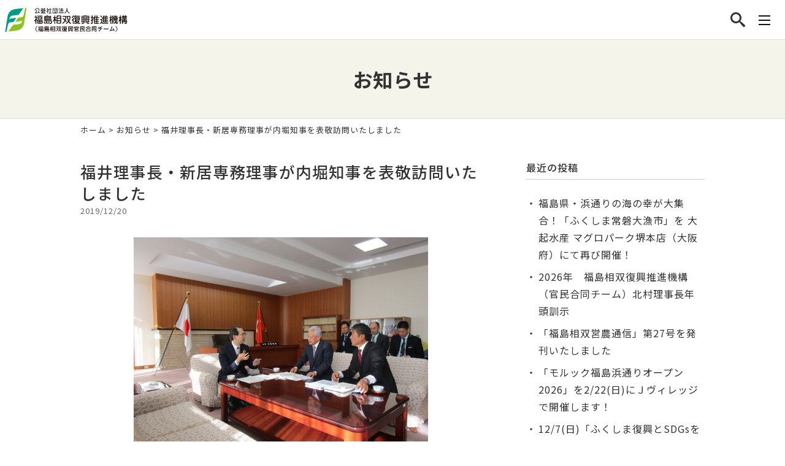

--- FILE ---
content_type: text/html; charset=UTF-8
request_url: https://www.fsrt.jp/information/3494.html
body_size: 7471
content:
<!DOCTYPE html>
<html lang="ja">
<head prefix="og:http://ogp.me/ns#">


<!-- Google Tag Manager -->
<script>(function(w,d,s,l,i){w[l]=w[l]||[];w[l].push({'gtm.start':
new Date().getTime(),event:'gtm.js'});var f=d.getElementsByTagName(s)[0],
j=d.createElement(s),dl=l!='dataLayer'?'&l='+l:'';j.async=true;j.src=
'https://www.googletagmanager.com/gtm.js?id='+i+dl;f.parentNode.insertBefore(j,f);
})(window,document,'script','dataLayer','GTM-NT54ZSQ');</script>
<!-- End Google Tag Manager -->

<meta charset="UTF-8" />
<meta name="viewport" content="width=device-width, initial-scale=1.0, minimum-scale=1.0, maximum-scale=1.0, user-scalable=no">
<meta name="format-detection" content="telephone=no">
<!--[if IE]>
<meta http-equiv="X-UA-Compatible" content="IE=edge,chrome=1">
<![endif]-->
<title>福井理事長・新居専務理事が内堀知事を表敬訪問いたしました | 公益社団法人 福島相双復興推進機構（福島相双復興官民合同チーム）公式ホームページ</title>
<link rel="alternate" type="application/rss+xml" title="RSS 2.0" href="https://www.fsrt.jp/feed" />
<link rel="pingback" href="https://www.fsrt.jp/xmlrpc.php" />
<link rel="preconnect" href="https://fonts.gstatic.com">
<link href="https://fonts.googleapis.com/css2?family=Noto+Sans+JP:wght@400;500;700&display=swap" rel="stylesheet">
<link rel="stylesheet" media="all" href="https://www.fsrt.jp/wp-content/themes/39pack/style.css">



<meta name='robots' content='max-image-preview:large' />

<!-- All In One SEO Pack 3.7.1[787,865] -->
<meta name="description"  content="12月20日、福井理事長、新居専務理事が内堀知事を表敬訪問し、年末の実績等を報告いたしました。 知事からも官民合同チームへの謝意があり、「被災12市町村の復興に向けて、一緒に頑張りましょう！」という力強いコメントをいただきました。" />

<script type="application/ld+json" class="aioseop-schema">{"@context":"https://schema.org","@graph":[{"@type":"Organization","@id":"https://www.fsrt.jp/#organization","url":"https://www.fsrt.jp/","name":"公益社団法人 福島相双復興推進機構（福島相双復興官民合同チーム）公式ホームページ","sameAs":[]},{"@type":"WebSite","@id":"https://www.fsrt.jp/#website","url":"https://www.fsrt.jp/","name":"公益社団法人 福島相双復興推進機構（福島相双復興官民合同チーム）公式ホームページ","publisher":{"@id":"https://www.fsrt.jp/#organization"}},{"@type":"WebPage","@id":"https://www.fsrt.jp/information/3494.html#webpage","url":"https://www.fsrt.jp/information/3494.html","inLanguage":"ja","name":"福井理事長・新居専務理事が内堀知事を表敬訪問いたしました","isPartOf":{"@id":"https://www.fsrt.jp/#website"},"breadcrumb":{"@id":"https://www.fsrt.jp/information/3494.html#breadcrumblist"},"datePublished":"2019-12-20T02:18:36+09:00","dateModified":"2021-05-28T00:58:12+09:00"},{"@type":"Article","@id":"https://www.fsrt.jp/information/3494.html#article","isPartOf":{"@id":"https://www.fsrt.jp/information/3494.html#webpage"},"author":{"@id":"https://www.fsrt.jp/author/fsr_koho#author"},"headline":"福井理事長・新居専務理事が内堀知事を表敬訪問いたしました","datePublished":"2019-12-20T02:18:36+09:00","dateModified":"2021-05-28T00:58:12+09:00","commentCount":0,"mainEntityOfPage":{"@id":"https://www.fsrt.jp/information/3494.html#webpage"},"publisher":{"@id":"https://www.fsrt.jp/#organization"},"articleSection":"お知らせ","image":{"@type":"ImageObject","@id":"https://www.fsrt.jp/information/3494.html#primaryimage","url":"https://www.fsrt.jp/wp-content/uploads/2019/12/IMG_4441-480x360.jpg"}},{"@type":"Person","@id":"https://www.fsrt.jp/author/fsr_koho#author","name":"広報課","sameAs":[],"image":{"@type":"ImageObject","@id":"https://www.fsrt.jp/#personlogo","url":"https://secure.gravatar.com/avatar/df7b47815e986fbc940db6b261182ec3?s=96&d=mm&r=g","width":96,"height":96,"caption":"広報課"}},{"@type":"BreadcrumbList","@id":"https://www.fsrt.jp/information/3494.html#breadcrumblist","itemListElement":[{"@type":"ListItem","position":1,"item":{"@type":"WebPage","@id":"https://www.fsrt.jp/","url":"https://www.fsrt.jp/","name":"公益社団法人 福島相双復興推進機構（福島相双復興官民合同チーム）公式ホームページ"}},{"@type":"ListItem","position":2,"item":{"@type":"WebPage","@id":"https://www.fsrt.jp/information/3494.html","url":"https://www.fsrt.jp/information/3494.html","name":"福井理事長・新居専務理事が内堀知事を表敬訪問いたしました"}}]}]}</script>
<link rel="canonical" href="https://www.fsrt.jp/information/3494.html" />
<!-- All In One SEO Pack -->
<link rel="alternate" type="application/rss+xml" title="公益社団法人 福島相双復興推進機構（福島相双復興官民合同チーム）公式ホームページ &raquo; 福井理事長・新居専務理事が内堀知事を表敬訪問いたしました のコメントのフィード" href="https://www.fsrt.jp/information/3494.html/feed" />
<link rel='stylesheet' id='wp-block-library-css' href='https://www.fsrt.jp/wp-includes/css/dist/block-library/style.min.css?ver=6.4.7' type='text/css' media='all' />
<style id='classic-theme-styles-inline-css' type='text/css'>
/*! This file is auto-generated */
.wp-block-button__link{color:#fff;background-color:#32373c;border-radius:9999px;box-shadow:none;text-decoration:none;padding:calc(.667em + 2px) calc(1.333em + 2px);font-size:1.125em}.wp-block-file__button{background:#32373c;color:#fff;text-decoration:none}
</style>
<link rel='stylesheet' id='jquery.lightbox.min.css-css' href='https://www.fsrt.jp/wp-content/plugins/wp-jquery-lightbox/styles/lightbox.min.css?ver=1.4.9.3' type='text/css' media='all' />
<link rel='stylesheet' id='jqlb-overrides-css' href='https://www.fsrt.jp/wp-content/plugins/wp-jquery-lightbox/styles/overrides.css?ver=1.4.9.3' type='text/css' media='all' />
<script src="https://www.fsrt.jp/wp-content/themes/39pack/js/jQuery.js?ver=3.2.1" id="jquery-js"></script>
<script src="https://www.fsrt.jp/wp-content/plugins/wp-jquery-lightbox/panzoom.min.js?ver=1.4.9.3" id="wp-jquery-lightbox-panzoom-js"></script>
<script src="https://www.fsrt.jp/wp-content/plugins/wp-jquery-lightbox/jquery.touchwipe.min.js?ver=1.4.9.3" id="wp-jquery-lightbox-swipe-js"></script>
<script type="text/javascript" id="wp-jquery-lightbox-js-extra">
/* <![CDATA[ */
var JQLBSettings = {"showTitle":"1","showCaption":"1","showNumbers":"1","fitToScreen":"1","resizeSpeed":"400","showDownload":"0","navbarOnTop":"0","marginSize":"0","mobileMarginSize":"20","slideshowSpeed":"4000","prevLinkTitle":"\u524d\u306e\u753b\u50cf","nextLinkTitle":"\u6b21\u306e\u753b\u50cf","closeTitle":"\u30ae\u30e3\u30e9\u30ea\u30fc\u3092\u9589\u3058\u308b","image":"\u753b\u50cf ","of":"\u306e","download":"\u30c0\u30a6\u30f3\u30ed\u30fc\u30c9","pause":"(\u30b9\u30e9\u30a4\u30c9\u30b7\u30e7\u30fc\u3092\u4e00\u6642\u505c\u6b62\u3059\u308b)","play":"(\u30b9\u30e9\u30a4\u30c9\u30b7\u30e7\u30fc\u3092\u518d\u751f\u3059\u308b)"};
/* ]]> */
</script>
<script src="https://www.fsrt.jp/wp-content/plugins/wp-jquery-lightbox/jquery.lightbox.js?ver=1.4.9.3" id="wp-jquery-lightbox-js"></script>
<link rel="https://api.w.org/" href="https://www.fsrt.jp/wp-json/" /><link rel="alternate" type="application/json" href="https://www.fsrt.jp/wp-json/wp/v2/posts/3494" /><link rel="EditURI" type="application/rsd+xml" title="RSD" href="https://www.fsrt.jp/xmlrpc.php?rsd" />
<link rel='shortlink' href='https://www.fsrt.jp/?p=3494' />
<link rel="alternate" type="application/json+oembed" href="https://www.fsrt.jp/wp-json/oembed/1.0/embed?url=https%3A%2F%2Fwww.fsrt.jp%2Finformation%2F3494.html" />
<link rel="alternate" type="text/xml+oembed" href="https://www.fsrt.jp/wp-json/oembed/1.0/embed?url=https%3A%2F%2Fwww.fsrt.jp%2Finformation%2F3494.html&#038;format=xml" />
<link rel="icon" href="https://www.fsrt.jp/wp-content/uploads/2021/08/cropped-siteIcon-32x32.png" sizes="32x32" />
<link rel="icon" href="https://www.fsrt.jp/wp-content/uploads/2021/08/cropped-siteIcon-192x192.png" sizes="192x192" />
<link rel="apple-touch-icon" href="https://www.fsrt.jp/wp-content/uploads/2021/08/cropped-siteIcon-180x180.png" />
<meta name="msapplication-TileImage" content="https://www.fsrt.jp/wp-content/uploads/2021/08/cropped-siteIcon-270x270.png" />
</head>

<body class="under">

<!-- Google Tag Manager (noscript) -->
<noscript><iframe src="https://www.googletagmanager.com/ns.html?id=GTM-NT54ZSQ"
height="0" width="0" style="display:none;visibility:hidden"></iframe></noscript>
<!-- End Google Tag Manager (noscript) -->


<header id="top" class="fixed">
<div class="wrap">
<div class="logo"><a href="https://www.fsrt.jp/" class="opa"><img src="https://www.fsrt.jp/wp-content/themes/39pack/img/title.svg" width="216" alt="公益社団法人 福島相双復興推進機構" /></a></div>
<div class="subnavi">
<ul class="local">
<li><a href="https://www.fsrt.jp/procurement" class="opa" title="調達情報">調達情報</a></li>
<li><a href="https://www.fsrt.jp/recruit" class="opa" title="採用情報">採用情報</a></li>
<li><a href="https://www.fsrt.jp/useful" class="opa" title="お役立ち情報">お役立ち情報</a></li>
<li><a href="https://www.fsrt.jp/links" class="opa" title="関連リンク">関連リンク</a></li>
</ul>

<div class="searchName">
<a href="javascript:void(0);" class="opa" title="サイト内検索"><span class="icon-search"></span><span class="name">サイト内検索</span></a>
<form class="searchform" action="https://www.fsrt.jp/">
<input type="text" id="s" name="s" placeholder="キーワード" /><button type="submit" id="searchsubmit"><span class="icon-search"></span></button>
</form>
</div>

<ul class="sns">
<li><img src="https://www.fsrt.jp/wp-content/themes/39pack/img/herenow.svg" width="144" alt="今ここふくしまの復興" /></li>
<li><a href="https://note.com/imacoco_12" class="opa" target="_blank"><img src="https://www.fsrt.jp/wp-content/themes/39pack/img/note.svg" width="120" alt="note" /></a></li>
<li><a href="https://www.instagram.com/imacoco_12/" class="opa" target="_blank"><img src="https://www.fsrt.jp/wp-content/themes/39pack/img/ico_ig.svg" width="32" alt="Instagram" /></a></li>
<li><a href="https://www.facebook.com/kanmingoudouteam/" class="opa" target="_blank"><img src="https://www.fsrt.jp/wp-content/themes/39pack/img/ico_fb.svg" width="32" alt="Facebook" /></a></li>
<li><a href="https://twitter.com/kanmingoudou_T" class="opa" target="_blank"><img src="https://www.fsrt.jp/wp-content/themes/39pack/img/ico_x.svg" width="32" alt="X" /></a></li>
<li><a href="https://www.youtube.com/channel/UCTLYBLz1EoQq56_qtSKcxqA" class="opa" target="_blank"><img src="https://www.fsrt.jp/wp-content/themes/39pack/img/ico_yt.svg" width="32" alt="YouTube" /></a></li>
</ul>
</div>

<div class="openbtn"><span></span><span></span><span></span></div>
</div>		<nav id="nav">
<ul>
<li><a title="ホーム" href="https://www.fsrt.jp/" class="opa">ホーム</a></li>
<li><a title="相双機構について" href="https://www.fsrt.jp/outline" class="opa">当機構について</a></li>
<li>
<dl>
<dt>活用法</dt>
<dd>
<ul>
<li class="nest bln"><a title="事業" href="https://www.fsrt.jp/ex1" class="opa">事業</a>
<ul class="sub-menu wide">
<li><a title="ご支援内容" href="https://www.fsrt.jp/ex1/4467.html">ご支援内容</a></li>
<li><a title="ご支援例" href="https://www.fsrt.jp/ex1/4465.html">ご支援例</a></li>
<li><a title="ご支援内容" href="https://www.fsrt.jp/ex1/4463.html">訪問の流れ</a></li>
</ul>
</li>
<li class="nest bln"><a title="水産仲買・加工業等" href="https://www.fsrt.jp/ex6" class="opa">水産仲買・加工業等</a>
<ul class="sub-menu short">
<li><a title="ご支援対象者様" href="https://www.fsrt.jp/ex6/15183.html">ご支援対象者様</a></li>
<li><a title="ご支援メニュー" href="https://www.fsrt.jp/ex6/15181.html">ご支援メニュー</a></li>
<li><a title="ご支援の実績概観" href="https://www.fsrt.jp/ex6/15179.html">ご支援の実績概観</a></li>
<li><a title="ご支援例（個社支援）" href="https://www.fsrt.jp/ex6/15177.html">ご支援例（個社支援）</a></li>
<li><a title="訪問の流れ" href="https://www.fsrt.jp/ex6/15175.html">訪問の流れ</a></li>
<li><a title="【参考】その他面的な取組事例" href="https://www.fsrt.jp/ex6/15173.html">【参考】その他面的な取組事例</a></li>
</ul>
</li>
<li class="nest brn"><a title="農業" href="https://www.fsrt.jp/ex2" class="opa">農業</a>
<ul class="sub-menu wide">
<li><a title="ご支援内容" href="https://www.fsrt.jp/exercise/4490.html">ご支援内容</a></li>
<li><a title="ご支援例" href="https://www.fsrt.jp/exercise/4488.html">ご支援例</a></li>
<li><a title="訪問の流れ" href="https://www.fsrt.jp/exercise/4486.html">訪問の流れ</a></li>
<li><a title="畜産支援のご紹介" href="https://www.fsrt.jp/livestock">畜産支援のご紹介</a></li>
<li><a title="福島県高付加価値産地協議会について" href="https://www.fsrt.jp/p4663">福島県高付加価値産地協議会について</a></li>
<li><a title="福島相双営農通信(広報誌)" href="https://www.fsrt.jp/useful/4431.html#farming">福島相双営農通信(広報誌)</a></li>
<li><a title="農業者個別訪問活動結果" href="https://www.fsrt.jp/useful/4431.html#atom">農業者個別訪問活動結果</a></li>
<li><a title="農業に関する情報リンク" href="https://www.fsrt.jp/useful/4429.html">農業に関する情報リンク</a></li>
</ul>
</li>
</ul>
</dd>
</dl>
</li>
<li>
<dl>
<dt>取り組み</dt>
<dd>
<ul>
<li class="nest bln"><a title="まちづくり" href="https://www.fsrt.jp/ex4" class="opa">まちづくり</a>
<ul class="sub-menu">
<li><a title="まちづくりのお手伝い" href="https://www.fsrt.jp/exercise/10808.html">まちづくりのお手伝い</a></li>
</ul>
</li>
<li class="nest"><a title="関係人口拡大" href="https://www.fsrt.jp/ex5" class="opa">関係人口拡大</a>
<ul class="sub-menu">
<li><a title="フクシマックス" href="https://www.fsrt.jp/ex5/ex5-2">フクシマックス</a></li>
<li><a title="ふくしま未来創造アカデミー" href="https://www.fsrt.jp/ex5/ex5-3">ふくしま未来創造アカデミー</a></li>
<li><a title="プロボノ共創プロジェクト" href="https://www.fsrt.jp/ex5/ex5-7">プロボノ共創プロジェクト</a></li>
<li><a title="F12FLYプロジェクト" href="https://www.fsrt.jp/ex5/ex5-8">F12FLYプロジェクト</a></li>
<li><a title="関係人口サミット" href="https://www.fsrt.jp/ex5/ex5-1">関係人口サミット</a></li>
</ul>
</li>
<li class="nest brn"><a title="産業創出" href="https://www.fsrt.jp/ex3" class="opa">産業創出</a>
<ul class="sub-menu">
<li><a title="ビジネスマッチング・地元調達" href="https://www.fsrt.jp/exercise/7963.html">ビジネスマッチング・地元調達</a></li>
<li><a title="廃炉事業への参入" href="https://www.fsrt.jp/exercise/7961.html">廃炉事業への参入</a></li>
<li><a title="新産業創出" href="https://www.fsrt.jp/exercise/7959.html">新産業創出</a></li>
</ul>
</li>
</ul>
</dd>
</dl>
</li>
<li><a title="福島相双の“いま”" href="https://www.fsrt.jp/now" class="opa">福島相双の“いま”</a></li>
<li><a title="お知らせ" href="https://www.fsrt.jp/information" class="opa">お知らせ</a></li>
</ul>
</nav>
		<nav id="navSP">
<div id="navSPlist">
<ul>
<li><a title="ホーム" href="https://www.fsrt.jp/" class="opa">ホーム</a></li>
<li><a title="相双機構について" href="https://www.fsrt.jp/outline" class="opa">当機構について</a></li>
<li>
<dl>
<dt>活用法</dt>
<dd>
<ul>
<li><a title="事業" href="https://www.fsrt.jp/ex1" class="opa">事業</a></li>
<li><a title="水産仲買・加工業等" href="https://www.fsrt.jp/ex6" class="opa">水産仲買・加工業等</a></li>
<li><a title="農業" href="https://www.fsrt.jp/ex2" class="opa">農業</a></li>
</ul>
</dd>
</dl>
</li>
<li>
<dl>
<dt>取り組み</dt>
<dd>
<ul>
<li><a title="まちづくり" href="https://www.fsrt.jp/ex4" class="opa">まちづくり</a></li>
<li><a title="関係人口拡大" href="https://www.fsrt.jp/ex5" class="opa">関係人口拡大</a></li>
<li><a title="産業創出" href="https://www.fsrt.jp/ex3" class="opa">産業創出</a></li>
</ul>
</dd>
</dl>
</li>
<li><a title="福島相双の“いま”" href="https://www.fsrt.jp/now" class="opa">福島相双の“いま”</a></li>
<li><a title="お知らせ" href="https://www.fsrt.jp/information" class="opa">お知らせ</a></li>
<li><a href="https://www.fsrt.jp/procurement" class="opa">調達情報</a></li>
<li><a href="https://www.fsrt.jp/recruit" class="opa">採用情報</a></li>
<li><a href="https://www.fsrt.jp/useful" class="opa">お役立ち情報</a></li>
<li><a href="https://www.fsrt.jp/links" class="opa">関連リンク</a></li>
<li class="other">
<form class="searchform" action="https://www.fsrt.jp/">
<input type="text" id="s" name="s" placeholder="キーワード" /><button type="submit" id="searchsubmit"><span class="icon-search"></span></button>
</form>
</li>
</ul>
</div>
<ul class="navFix">
<li><a href="https://note.com/imacoco_12" class="opa" target="_blank"><img src="https://www.fsrt.jp/wp-content/themes/39pack/img/_ico_nt.svg" width="32" alt="note" /></a></li>
<li><a href="https://www.instagram.com/imacoco_12/" class="opa" target="_blank"><img src="https://www.fsrt.jp/wp-content/themes/39pack/img/_ico_ig.svg" width="32" alt="Instagram" /></a></li>
<li><a href="https://www.facebook.com/kanmingoudouteam/" class="opa" target="_blank"><img src="https://www.fsrt.jp/wp-content/themes/39pack/img/_ico_fb.svg" width="32" alt="Facebook" /></a></li>
<li><a href="https://twitter.com/kanmingoudou_T" class="opa" target="_blank"><img src="https://www.fsrt.jp/wp-content/themes/39pack/img/_ico_x.svg" width="32" alt="X" /></a></li>
<li><a href="https://www.youtube.com/channel/UCTLYBLz1EoQq56_qtSKcxqA" class="opa" target="_blank"><img src="https://www.fsrt.jp/wp-content/themes/39pack/img/_ico_yt.svg" width="32" alt="YouTube" /></a></li>
</ul>
</nav>		</header>


<div id="contents">

<!-- お知らせ -->
<article>
<h1 class="page">
お知らせ</h1>
<div class="pankz">
<div class="wrap">
<!-- Breadcrumb NavXT 7.3.0 -->
<a title="公益社団法人 福島相双復興推進機構（福島相双復興官民合同チーム）公式ホームページ" href="https://www.fsrt.jp">ホーム</a> &gt; <a title="お知らせ" href="https://www.fsrt.jp/information">お知らせ</a> &gt; 福井理事長・新居専務理事が内堀知事を表敬訪問いたしました</div>
</div>
<div class="wrap">
<main id="main">

<section id="post-3494">
<h2>
福井理事長・新居専務理事が内堀知事を表敬訪問いたしました</h2>
<ul class="post_meta">
<li class="postdate">2019/12/20</li>
</ul>
<p><img fetchpriority="high" decoding="async" class="aligncenter size-large wp-image-3495" src="https://www.fsrt.jp/wp-content/uploads/2019/12/IMG_4441-480x360.jpg" alt="IMG_4441" width="480" height="360" /></p>
<p>12月20日、福井理事長、新居専務理事が内堀知事を表敬訪問し、年末の実績等を報告いたしました。<br />
知事からも官民合同チームへの謝意があり、「被災12市町村の復興に向けて、一緒に頑張りましょう！」という力強いコメントをいただきました。</p>
<p>さらに、官民合同チームの支援先のひとつである、南相馬市の菓子店「松月堂」がロボットテストフィールドをモチーフに制作した新作菓子、「ロボテス」をご賞味いただき、「とても美味しい。先端的なロボテスとお菓子がコラボするのは斬新であり、これから大きな話題になると思います」と高い評価をいただきました。</p>
</section>

</main>
<div id="side">


<section class="widget">
<h2>最近の投稿</h2>
<ul>
<li><a href="https://www.fsrt.jp/information/20406.html">福島県・浜通りの海の幸が大集合！「ふくしま常磐大漁市」を 大起水産 マグロパーク堺本店（大阪府）にて再び開催！</a></li>
<li><a href="https://www.fsrt.jp/information/20382.html">2026年　福島相双復興推進機構（官民合同チーム）北村理事長年頭訓示</a></li>
<li><a href="https://www.fsrt.jp/information/20389.html">「福島相双営農通信」第27号を発刊いたしました</a></li>
<li><a href="https://www.fsrt.jp/information/20364.html">「モルック福島浜通りオープン2026」を2/22(日)にＪヴィレッジで開催します！</a></li>
<li><a href="https://www.fsrt.jp/information/19829.html">12/7(日)「ふくしま復興とSDGsを考える県民シンポジウム」のご紹介</a></li>
</ul>
</section>

<section class="widget">
<h2>月別投稿一覧</h2>
<select name="archive-dropdown" onChange='document.location.href=this.options[this.selectedIndex].value;' class="archive-dropdown">
<option value="">月を選択</option>

	<option value='https://www.fsrt.jp/date/2026/01?cat=2'> 2026年1月 &nbsp;(4)</option>
	<option value='https://www.fsrt.jp/date/2025/11?cat=2'> 2025年11月 &nbsp;(1)</option>
	<option value='https://www.fsrt.jp/date/2025/10?cat=2'> 2025年10月 &nbsp;(1)</option>
	<option value='https://www.fsrt.jp/date/2025/09?cat=2'> 2025年9月 &nbsp;(1)</option>
	<option value='https://www.fsrt.jp/date/2025/08?cat=2'> 2025年8月 &nbsp;(4)</option>
	<option value='https://www.fsrt.jp/date/2025/07?cat=2'> 2025年7月 &nbsp;(3)</option>
	<option value='https://www.fsrt.jp/date/2025/06?cat=2'> 2025年6月 &nbsp;(5)</option>
	<option value='https://www.fsrt.jp/date/2025/05?cat=2'> 2025年5月 &nbsp;(2)</option>
	<option value='https://www.fsrt.jp/date/2025/04?cat=2'> 2025年4月 &nbsp;(4)</option>
	<option value='https://www.fsrt.jp/date/2025/03?cat=2'> 2025年3月 &nbsp;(2)</option>
	<option value='https://www.fsrt.jp/date/2025/02?cat=2'> 2025年2月 &nbsp;(2)</option>
	<option value='https://www.fsrt.jp/date/2025/01?cat=2'> 2025年1月 &nbsp;(2)</option>
	<option value='https://www.fsrt.jp/date/2024/11?cat=2'> 2024年11月 &nbsp;(7)</option>
	<option value='https://www.fsrt.jp/date/2024/10?cat=2'> 2024年10月 &nbsp;(3)</option>
	<option value='https://www.fsrt.jp/date/2024/09?cat=2'> 2024年9月 &nbsp;(3)</option>
	<option value='https://www.fsrt.jp/date/2024/08?cat=2'> 2024年8月 &nbsp;(4)</option>
	<option value='https://www.fsrt.jp/date/2024/07?cat=2'> 2024年7月 &nbsp;(2)</option>
	<option value='https://www.fsrt.jp/date/2024/06?cat=2'> 2024年6月 &nbsp;(2)</option>
	<option value='https://www.fsrt.jp/date/2024/05?cat=2'> 2024年5月 &nbsp;(3)</option>
	<option value='https://www.fsrt.jp/date/2024/04?cat=2'> 2024年4月 &nbsp;(3)</option>
	<option value='https://www.fsrt.jp/date/2024/03?cat=2'> 2024年3月 &nbsp;(2)</option>
	<option value='https://www.fsrt.jp/date/2024/02?cat=2'> 2024年2月 &nbsp;(1)</option>
	<option value='https://www.fsrt.jp/date/2024/01?cat=2'> 2024年1月 &nbsp;(5)</option>
	<option value='https://www.fsrt.jp/date/2023/12?cat=2'> 2023年12月 &nbsp;(1)</option>
	<option value='https://www.fsrt.jp/date/2023/11?cat=2'> 2023年11月 &nbsp;(2)</option>
	<option value='https://www.fsrt.jp/date/2023/10?cat=2'> 2023年10月 &nbsp;(1)</option>
	<option value='https://www.fsrt.jp/date/2023/09?cat=2'> 2023年9月 &nbsp;(8)</option>
	<option value='https://www.fsrt.jp/date/2023/08?cat=2'> 2023年8月 &nbsp;(4)</option>
	<option value='https://www.fsrt.jp/date/2023/07?cat=2'> 2023年7月 &nbsp;(1)</option>
	<option value='https://www.fsrt.jp/date/2023/06?cat=2'> 2023年6月 &nbsp;(4)</option>
	<option value='https://www.fsrt.jp/date/2023/05?cat=2'> 2023年5月 &nbsp;(4)</option>
	<option value='https://www.fsrt.jp/date/2023/04?cat=2'> 2023年4月 &nbsp;(4)</option>
	<option value='https://www.fsrt.jp/date/2023/03?cat=2'> 2023年3月 &nbsp;(5)</option>
	<option value='https://www.fsrt.jp/date/2023/02?cat=2'> 2023年2月 &nbsp;(3)</option>
	<option value='https://www.fsrt.jp/date/2023/01?cat=2'> 2023年1月 &nbsp;(4)</option>
	<option value='https://www.fsrt.jp/date/2022/12?cat=2'> 2022年12月 &nbsp;(4)</option>
	<option value='https://www.fsrt.jp/date/2022/11?cat=2'> 2022年11月 &nbsp;(6)</option>
	<option value='https://www.fsrt.jp/date/2022/10?cat=2'> 2022年10月 &nbsp;(3)</option>
	<option value='https://www.fsrt.jp/date/2022/09?cat=2'> 2022年9月 &nbsp;(4)</option>
	<option value='https://www.fsrt.jp/date/2022/08?cat=2'> 2022年8月 &nbsp;(9)</option>
	<option value='https://www.fsrt.jp/date/2022/07?cat=2'> 2022年7月 &nbsp;(7)</option>
	<option value='https://www.fsrt.jp/date/2022/06?cat=2'> 2022年6月 &nbsp;(6)</option>
	<option value='https://www.fsrt.jp/date/2022/05?cat=2'> 2022年5月 &nbsp;(2)</option>
	<option value='https://www.fsrt.jp/date/2022/04?cat=2'> 2022年4月 &nbsp;(5)</option>
	<option value='https://www.fsrt.jp/date/2022/03?cat=2'> 2022年3月 &nbsp;(2)</option>
	<option value='https://www.fsrt.jp/date/2022/02?cat=2'> 2022年2月 &nbsp;(6)</option>
	<option value='https://www.fsrt.jp/date/2022/01?cat=2'> 2022年1月 &nbsp;(9)</option>
	<option value='https://www.fsrt.jp/date/2021/12?cat=2'> 2021年12月 &nbsp;(2)</option>
	<option value='https://www.fsrt.jp/date/2021/11?cat=2'> 2021年11月 &nbsp;(1)</option>
	<option value='https://www.fsrt.jp/date/2021/10?cat=2'> 2021年10月 &nbsp;(4)</option>
	<option value='https://www.fsrt.jp/date/2021/09?cat=2'> 2021年9月 &nbsp;(3)</option>
	<option value='https://www.fsrt.jp/date/2021/08?cat=2'> 2021年8月 &nbsp;(8)</option>
	<option value='https://www.fsrt.jp/date/2021/07?cat=2'> 2021年7月 &nbsp;(2)</option>
	<option value='https://www.fsrt.jp/date/2021/06?cat=2'> 2021年6月 &nbsp;(2)</option>
	<option value='https://www.fsrt.jp/date/2021/05?cat=2'> 2021年5月 &nbsp;(5)</option>
	<option value='https://www.fsrt.jp/date/2021/04?cat=2'> 2021年4月 &nbsp;(2)</option>
	<option value='https://www.fsrt.jp/date/2021/03?cat=2'> 2021年3月 &nbsp;(1)</option>
	<option value='https://www.fsrt.jp/date/2021/01?cat=2'> 2021年1月 &nbsp;(3)</option>
	<option value='https://www.fsrt.jp/date/2020/11?cat=2'> 2020年11月 &nbsp;(2)</option>
	<option value='https://www.fsrt.jp/date/2020/10?cat=2'> 2020年10月 &nbsp;(3)</option>
	<option value='https://www.fsrt.jp/date/2020/09?cat=2'> 2020年9月 &nbsp;(3)</option>
	<option value='https://www.fsrt.jp/date/2020/07?cat=2'> 2020年7月 &nbsp;(2)</option>
	<option value='https://www.fsrt.jp/date/2020/06?cat=2'> 2020年6月 &nbsp;(1)</option>
	<option value='https://www.fsrt.jp/date/2020/04?cat=2'> 2020年4月 &nbsp;(1)</option>
	<option value='https://www.fsrt.jp/date/2020/03?cat=2'> 2020年3月 &nbsp;(2)</option>
	<option value='https://www.fsrt.jp/date/2020/01?cat=2'> 2020年1月 &nbsp;(2)</option>
	<option value='https://www.fsrt.jp/date/2019/12?cat=2'> 2019年12月 &nbsp;(4)</option>
	<option value='https://www.fsrt.jp/date/2019/10?cat=2'> 2019年10月 &nbsp;(1)</option>
	<option value='https://www.fsrt.jp/date/2019/09?cat=2'> 2019年9月 &nbsp;(2)</option>
	<option value='https://www.fsrt.jp/date/2019/06?cat=2'> 2019年6月 &nbsp;(2)</option>
	<option value='https://www.fsrt.jp/date/2019/04?cat=2'> 2019年4月 &nbsp;(1)</option>
	<option value='https://www.fsrt.jp/date/2019/03?cat=2'> 2019年3月 &nbsp;(1)</option>
	<option value='https://www.fsrt.jp/date/2019/02?cat=2'> 2019年2月 &nbsp;(1)</option>
	<option value='https://www.fsrt.jp/date/2019/01?cat=2'> 2019年1月 &nbsp;(3)</option>
	<option value='https://www.fsrt.jp/date/2018/12?cat=2'> 2018年12月 &nbsp;(1)</option>
	<option value='https://www.fsrt.jp/date/2018/10?cat=2'> 2018年10月 &nbsp;(2)</option>
	<option value='https://www.fsrt.jp/date/2018/08?cat=2'> 2018年8月 &nbsp;(1)</option>
	<option value='https://www.fsrt.jp/date/2018/06?cat=2'> 2018年6月 &nbsp;(1)</option>
	<option value='https://www.fsrt.jp/date/2018/05?cat=2'> 2018年5月 &nbsp;(1)</option>
	<option value='https://www.fsrt.jp/date/2018/04?cat=2'> 2018年4月 &nbsp;(3)</option>
	<option value='https://www.fsrt.jp/date/2018/03?cat=2'> 2018年3月 &nbsp;(3)</option>
	<option value='https://www.fsrt.jp/date/2018/02?cat=2'> 2018年2月 &nbsp;(1)</option>
	<option value='https://www.fsrt.jp/date/2018/01?cat=2'> 2018年1月 &nbsp;(2)</option>
	<option value='https://www.fsrt.jp/date/2017/12?cat=2'> 2017年12月 &nbsp;(2)</option>
	<option value='https://www.fsrt.jp/date/2017/09?cat=2'> 2017年9月 &nbsp;(1)</option>
	<option value='https://www.fsrt.jp/date/2017/08?cat=2'> 2017年8月 &nbsp;(2)</option>
	<option value='https://www.fsrt.jp/date/2017/07?cat=2'> 2017年7月 &nbsp;(5)</option>
	<option value='https://www.fsrt.jp/date/2017/05?cat=2'> 2017年5月 &nbsp;(1)</option>
	<option value='https://www.fsrt.jp/date/2017/04?cat=2'> 2017年4月 &nbsp;(1)</option>
	<option value='https://www.fsrt.jp/date/2017/03?cat=2'> 2017年3月 &nbsp;(3)</option>
	<option value='https://www.fsrt.jp/date/2017/02?cat=2'> 2017年2月 &nbsp;(2)</option>
	<option value='https://www.fsrt.jp/date/2016/12?cat=2'> 2016年12月 &nbsp;(4)</option>
	<option value='https://www.fsrt.jp/date/2016/11?cat=2'> 2016年11月 &nbsp;(4)</option>
	<option value='https://www.fsrt.jp/date/2016/10?cat=2'> 2016年10月 &nbsp;(2)</option>
	<option value='https://www.fsrt.jp/date/2016/09?cat=2'> 2016年9月 &nbsp;(1)</option>
	<option value='https://www.fsrt.jp/date/2016/08?cat=2'> 2016年8月 &nbsp;(2)</option>
	<option value='https://www.fsrt.jp/date/2016/07?cat=2'> 2016年7月 &nbsp;(3)</option>
	<option value='https://www.fsrt.jp/date/2016/06?cat=2'> 2016年6月 &nbsp;(3)</option>
	<option value='https://www.fsrt.jp/date/2016/05?cat=2'> 2016年5月 &nbsp;(3)</option>
	<option value='https://www.fsrt.jp/date/2016/04?cat=2'> 2016年4月 &nbsp;(8)</option>

</select>
</section>


</div></div>
</article>


</div>
<footer>
<div class="wrap">
<div class="half p40">
<h2>お問合せ<span class="en">contact</span></h2>
<p>公益社団法人 福島相双復興推進機構<br />
（福島相双復興官民合同チーム）<br />
〒960-8031<br />
福島県福島市栄町6-6 福島セントランドビル4階</p>
</div>
<div class="half p60 right">
<ul class="contact">
<li>
<dl>
<dt>事業者、農業者、水産関係の仲買・加工業者のみなさま</dt>
<dd><span class="icon-phone"></span><span class="phone"><a href="tel:0245021117" class="opa">024-502-1117</a></span><span class="desc">受付 9:00～17:00（土日祝日･年末年始除く）</span></dd>
</dl>
</li>
<li><a href="https://www.fsrt.jp/contact" class="btn opa order"><span class="icon-markunread"></span>訪問の申し込みはこちらから</a></li>
</ul>
</div>
</div>		<ul id="secondary">
<li><a href="https://www.fsrt.jp/privacy" title="個人情報及び法人情報の取扱について">個人情報及び法人情報の取扱について</a></li>
<li><a href="https://www.fsrt.jp/antisocial" title="反社会的勢力への対応基本方針について">反社会的勢力への対応基本方針について</a></li>
<li><a href="https://www.fsrt.jp/sns-policy" title="SNS運用方針について">SNS運用方針について</a></li>
<li><a href="https://www.fsrt.jp/sitemap" title="サイトマップ">サイトマップ</a></li>
</ul>		<div class="copyright">&copy; <a href="https://www.fsrt.jp/" class="opa">公益社団法人 福島相双復興推進機構</a>.</div>
</footer>
<div class="pagetop"><a href="#top"><span class="icon-arrow_drop_up"></span></a></div>
<ul id="footFix">
<li><a href="https://note.com/imacoco_12" class="opa" target="_blank"><img src="https://www.fsrt.jp/wp-content/themes/39pack/img/_ico_nt.svg" width="32" alt="note" /></a></li>
<li><a href="https://www.instagram.com/imacoco_12/" class="opa" target="_blank"><img src="https://www.fsrt.jp/wp-content/themes/39pack/img/_ico_ig.svg" width="32" alt="Instagram" /></a></li>
<li><a href="https://www.facebook.com/kanmingoudouteam/" class="opa" target="_blank"><img src="https://www.fsrt.jp/wp-content/themes/39pack/img/_ico_fb.svg" width="32" alt="Facebook" /></a></li>
<li><a href="https://twitter.com/kanmingoudou_T" class="opa" target="_blank"><img src="https://www.fsrt.jp/wp-content/themes/39pack/img/_ico_x.svg" width="32" alt="X" /></a></li>
<li><a href="https://www.youtube.com/channel/UCTLYBLz1EoQq56_qtSKcxqA" class="opa" target="_blank"><img src="https://www.fsrt.jp/wp-content/themes/39pack/img/_ico_yt.svg" width="32" alt="YouTube" /></a></li>
</ul>		
<script src="https://www.fsrt.jp/wp-content/themes/39pack/js/jquery.openwin.js?ver=1444975440" id="my_openwin-js"></script>
<script src="https://www.fsrt.jp/wp-content/themes/39pack/js/common.js?ver=1768270292" id="my_common-js"></script>
<script src="https://www.fsrt.jp/wp-content/themes/39pack/js/wow.min.js?ver=1516739700" id="my_wow-js"></script>
<script>new WOW().init();</script>



</body>
</html>

--- FILE ---
content_type: text/css
request_url: https://www.fsrt.jp/wp-content/themes/39pack/css/style.css
body_size: 4106
content:
@charset "utf-8";

/* =ウィンドウ幅確認
------------------------------------------------------------------------------ */

#winsize2 {
	position: fixed;
	bottom: 0;
	left: 0;
	font-size: 10px;
	z-index: 9999;
	color: #fff;
	background-color: #000;
	padding: 0 2px;
}

/* =全体
------------------------------------------------------------------------------ */

body {
	font-family: "ヒラギノ角ゴ Pro W3", "Hiragino Kaku Gothic Pro", "メイリオ", Meiryo, Osaka, "ＭＳ Ｐゴシック", "MS PGothic", sans-serif;
	font-family: 'Noto Sans JP', sans-serif;
	font-weight: 400;
	-webkit-text-size-adjust: 100%;
	line-height: 1.8;
	letter-spacing: 1px;
	/*
	margin-bottom: 56px;
	*/
}
body.no-scroll {
	overflow: visible;
	overflow-y: hidden;
	height: 100vh;
}
body {
  font-size: 12px;
}
@media (min-width: 320px) {
  body {
    font-size: calc((16 - 12) * ((100vw - 320px) / (960 - 320)) + 12px);
  }
}
@media (min-width: 960px) {
  body {
    font-size: 16px;
  }
}

/* Safari 7.1+ に適用される */
_::-webkit-full-page-media, _:future, :root, body {
  -webkit-animation: safariFix 1s forwards infinite;
}
@-webkit-keyframes safariFix {
  100% {
    z-index: 1;
  }
}
*, *:before, *:after {
	-webkit-box-sizing: border-box;
		 -moz-box-sizing: border-box;
		 -o-box-sizing: border-box;
		-ms-box-sizing: border-box;
			box-sizing: border-box;
}
.wrap {
	max-width: 1120px;
	margin: 0 auto;
}
.wrap.mt2 {
	margin-top: 2em;
}
.wrap.mtb2 {
	margin-top: 2em;
	margin-bottom: 2em;
}
.wrap::first-letterafter,
header::after,
#contents::after,
.clearFix::after {
	content: "";
	display: block;
	clear: both;
}
img, object, embed {
	max-width: 100%;
	height: auto;
	vertical-align: bottom;
	/*
	-webkit-backface-visibility: hidden;
	*/
}
a {
	overflow: hidden;
	outline: none;
	text-decoration: none;
}
a:hover, a:active {
	text-decoration: underline;
	outline: none;
}

a.opa:hover {
	text-decoration: none;
	opacity: 0.75;
	filter: alpha(opacity=75);
	-ms-filter: "alpha(opacity=75)";
}
a.out,
a.pdf,
a.movie,
a.word,
a.excel,
a.jpg {
	font-weight: 500;
}
a.out::after,
a.pdf::after,
a.movie::after,
a.word::after,
a.excel::after,
a.jpg::after {
	display: inline-block;
	font-family: 'icomoon';
	speak: none;
	font-style: normal;
	font-weight: normal;
	font-variant: normal;
	text-transform: none;
	line-height: 1;
	vertical-align: middle;
	text-decoration: none;
	margin-left: 0.25em;
	font-size: 90%;
}
a.out::after {content: "\e3e0";}
a.pdf::after {content: "\eae0";}
a.movie::after {content: "\e63a";}
a.word::after {content: "\eae2";}
a.excel::after {content: "\eae3";}
a.jpg::after {content: "\e910";}

/*
a.pdf:after {
	display: inline-block;
	background-image: url("../img/pdf.svg");
	background-repeat: no-repeat;
	background-position: center center;
	background-size: 16px auto;
	height: 20px;
	width: 15px;
	content: "";
	vertical-align: middle;
	margin-left: 0.25em;
}
a.excel:after {
	display: inline-block;
	background-image: url("../img/excel.svg");
	background-repeat: no-repeat;
	background-position: center center;
	background-size: 16px auto;
	height: 20px;
	width: 15px;
	content: "";
	vertical-align: middle;
	margin-left: 0.25em;
}
*/
input[type="button"],
input[type="text"],
input[type="submit"],
button[type="submit"],
input[type="image"],
textarea,
select {
	font-family: 'Noto Sans JP', sans-serif;
	letter-spacing: 1px;
	-webkit-transition: none;
	transition: none;
	-webkit-appearance: none;
	border-radius: 0;
	border: 0;
}
.clearText	{
	text-indent: 100%;
	white-space: nowrap;
	overflow: hidden;
}
.clear {
	clear: both;
}

/* =ヘッダー
------------------------------------------------------------------------------ */

header#top {
}
header#top.fixed {
	position: fixed;
	top: 0;
	left: 0;
	width: 100%;
	z-index: 9999;
}
header#top .wrap {
	display: flex;
	align-items: center;
	justify-content: space-between;
	max-width: inherit;
	padding: 0;
}

/* =ロゴ */

header#top .logo {
	flex: 1;
	margin: 1em;
}
header#top .logo img {
	height: auto;
}

/* =サブナビ */

header#top .subnavi {
	display: flex;
	justify-content: flex-end;
	align-items: center;
	flex: 3;
}
header#top .subnavi ul {
	list-style: none;
	display: flex;
	justify-content: space-between;
	align-items: center;
}
header#top .subnavi ul li {
	margin: 0 1.5em 0 0;
    flex-shrink: 0;
}
header#top .subnavi ul li:last-child {
}
header#top .subnavi ul li a {
	display: block;
	font-weight: 600;
	text-decoration: none;
    word-break: keep-all;
    font-size: 90%;
}
header#top .subnavi ul.sns {
    margin-left: 1.5em;
}
header#top .subnavi ul.sns li {
	margin-right: 1.5em;
}
header#top .subnavi ul.sns li a img {
	max-height: 24px;
	max-width: 80px;
    vertical-align: middle;
}
header#top .subnavi ul.sns li a img.note {
    max-height: 40px;
    max-width: inherit;
    width: auto;
}

/* =検索 */

.searchName {
    position: relative;
}
.searchName a {
	display: flex;
	align-items: center;
	height: 100%;
	font-weight: 600;
    font-size: 90%;
	word-break: keep-all;
}
.searchName a .name {

}
.searchName a span[class*="icon-"] {
    font-size: 24px;
	display: none;
}
form.searchform {
    display: none;
    position: absolute;
    top: calc(100% + 10px);
    right: 0;
    z-index: 10;
	line-height: 1;
    width: 40vw;
	text-align: right;
}
form.searchform input[type="text"] {
	border: 1px solid;
	border-right: none;
	padding: 0.75em 0.5em;
    width: 72%;
}
form.searchform #searchsubmit {
	border: 1px solid;
	padding: 0.75em 0.5em;
	transition: all 0.1s;
    vertical-align: middle;
}
form.searchform #searchsubmit span[class*="icon-"] {
    font-size: 12px;
}
#navSP form.searchform {
	display: block;
    position: inherit;
    top: auto;
    left: auto;
    width: auto;
}
#navSP form.searchform input[type="text"] {
	padding: 1em;
}
#navSP form.searchform #searchsubmit {
	padding: 1em;
}

/* =ナビ
------------------------------------------------------------------------------ */

#nav {
	clear: both;
}
#nav ul {
	list-style: none;
	display: table;
	width: 100%;
	padding: 0;
	margin: 0;
}
#nav ul li {
	display: table-cell;
	vertical-align: middle;
	text-align: center;
	height: 100%;
	padding: 0;
	margin: 0;
	border-right: 1px solid;
    border-left: 1px solid;
	font-weight: 500;
}
#nav ul li.brn {
    border-right: none;
}
#nav ul li.bln {
    border-left: none;
}
/* #nav ul li:last-child {
	border-right: none;
} */
#nav ul li a {
	display: block;
	text-decoration: none;
	line-height: 1;
	padding: 0.5em;
    height: 100%;
    width: 100%;
}

/* =ナビ（定義リスト） */

#nav ul li dl {
	padding: 0;
	margin: 0;
	width: 100%;
}
#nav ul li dl dt {
	text-align: center;
	padding: 0.5em 1em;
	margin: 0;
	border-bottom: 1px solid;
}
#nav ul li dl dd {
    border-top: 1px solid;
	padding: 0;
	margin: 0;
}
#nav ul li dl dd ul {
	display: table;
	width: 100%;
}
#nav ul li dl dd ul li {
	display: table-cell;
}

/* =ナビ（入れ子） */

#nav ul li.nest {
	position: relative;
    padding: 0.5em;
}
#nav ul li.nest a {
	display: flex;
	align-items: center;
	justify-content: center;
}
#nav ul li.nest a::after {
	display: block;
	font-family: 'icomoon';
	speak: none;
	font-style: normal;
	font-weight: normal;
	font-variant: normal;
	text-transform: none;
	line-height: 1;
	vertical-align: middle;
	content: "\e5cf";
	margin-left: 0.25em;
}
#nav ul li.nest ul.sub-menu {
	display: none;
	position: absolute;
	top: 100%;
	left: 0;
	z-index: 99999;
	width: 150%;
	border: 1px solid;
}
#nav ul li.nest ul.sub-menu.wide {
	width: 250%;
}
#nav ul li.nest ul.sub-menu.short {
	width: 100%;
}
#nav ul li.nest ul.sub-menu li {
	display: block;
	padding: 0;
	margin: 0;
	height: auto;
    border: none;
	border-bottom: 1px dotted;
}
#nav ul li.nest ul.sub-menu li:last-child {
	border-bottom: none;
}
#nav ul li.nest ul.sub-menu li a {
	display: block;
	height: 100%;
	padding: 1em;
	text-align: left;
	line-height: 1.4;
	font-size: 90%;
}
#nav ul li.nest ul.sub-menu li a::after {
	display: none;
	content: '';
	margin: 0;
}

/* =SPナビ
------------------------------------------------------------------------------ */

/* =ボタン */

.openbtn {
	display: none;
	position: relative;
	width: 64px;
	height: 64px;
	z-index: 9999;
	top: 0;
	left: 0;
	cursor: pointer;
}
/*－に変化*/

.openbtn span {
	display: inline-block;
	transition: all .4s;
	position: absolute;
	height: 2px;
  	width: 30%;
}

/*activeクラスが付与されると1・3番目の要素が2番目の要素と同じ位置になり一本線に*/

.openbtn.active span:nth-of-type(1) ,
.openbtn.active span:nth-of-type(3){
	top: 46vh;
}
.openbtn span:nth-of-type(1) {
	top: 25px;
	left: 21px;
}
.openbtn span:nth-of-type(2) {
	top: 32px;
	left: 21px;
}
.openbtn span:nth-of-type(3) {
	top: 39px;
	left: 21px;
}
.openbtn.active span:nth-of-type(1) ,
.openbtn.active span:nth-of-type(3){
	top: 32px;
}

#navSP {
	position: fixed;
	z-index: 999;
	top: -100vh;
	left: 0;
	opacity: 0;
	width: 100%;
	height: 100vh;
	transition: all 0.2s;
}

/*アクティブクラスがついたら位置を0に*/
#navSP.panelactive {
	top: 0;
	opacity: 1;
}
#navSPlist {
	position: absolute;
	top: 0;
	left: 0;
	display: flex;
	justify-content: center;
	align-items: center;
	width: 100%;
	height: 100%;
}
#navSP ul {
	list-style: none;
	margin: 0 auto;
	overflow: auto;
	height: 88vh;
}
#navSP ul li {
	margin: 0;
	padding: 0.5em 0;
	border-bottom: 1px solid #fff;
}
#navSP ul li.other {
	border: none;
	text-align: center;
    margin-top: 2em;
}
#navSP ul li a {
	display: flex;
	color: #fff;
	text-decoration: none;
	word-break: keep-all;
}
#navSP ul li a img {
	display: inline-block;
	height: auto;
	width: 24px;
	margin-right: 0.5em;
}

/* =定義リスト */

#navSP ul li dl {
	display: flex;
	justify-content: flex-start;
	align-items: flex-start;
	margin: 0;
}
#navSP ul li dl dt {
	flex-shrink: 0;
	padding: 0.25em 0;
	margin: 0;
	width: 8em;
}
#navSP ul li dl dd {
	margin: 0;
}
#navSP ul li dl dd ul {
	height: auto;
	width: auto;
}
#navSP ul li dl dd ul li {
	border: none;
	padding: 0.25em 0;
}
#navSP ul li dl dd ul li a {

}
/* =SNS */

#navSP ul.sns {
	display: flex;
	justify-content: center;
	align-items: center;
	margin: 1em;
	height: auto;
	width: auto;
}
#navSP ul.sns li {
	padding: 0;
	margin: 0 2em 0 0;
	border: none;
}
#navSP ul.sns li:last-child {
	margin-right: 0;
}
#navSP ul.sns li a {
	display: flex;
	justify-content: center;
	align-items: center;
}
#navSP ul.sns li a img {
	max-height: 40px;
}
#navSP ul.sns li a img.note {
    max-height: 24px;
    max-width: inherit;
    width: auto;
}

/* =固定ボタン */

#navSP ul.navFix {
	position: absolute;
	bottom: 0;
	height: 56px;
	width: 100%;
	display: flex;
	justify-content: space-between;
	align-items: center;
	border-top: 1px solid #fff;
}
#navSP ul.navFix li {
	border-bottom: none;
	border-right: 1px solid #fff;
	flex: 1;
	height: 100%;
}
#navSP ul.navFix li:last-child {
	border-right: none;
}
#navSP ul.navFix li a {
	display: flex;
	align-items: center;
	justify-content: center;
	width: 100%;
	height: 100%;
}

/* =看板
------------------------------------------------------------------------------ */

.eyecach {
}
body.home .eyecach {
	padding: 1em 0;
	z-index: 2;
}
ul.nowCarousel {
	padding: 0;
	margin: 0;
	overflow: hidden;
	list-style: none;
}
ul.nowCarousel li {
	padding: 0;
	margin: 0;
}
ul.nowCarousel li a {
	display: block;
	text-decoration: none;
	color: #333;
}
ul.nowCarousel li a dl {
	padding: 0;
	margin: 0;
}
ul.nowCarousel li a.new dl {
	position: relative;
	overflow: hidden;
}
ul.nowCarousel li a.new dl:before {
	position: absolute;
	top: 15px;
	left: -35px;
	padding: 0;
	margin: 0;
	width: 120px;
	letter-spacing: 2px;
	text-align: center;
	content: "NEW";
	-webkit-transform: rotate(-45deg);
	-moz-transform: rotate(-45deg);
	-o-transform: rotate(-45deg);
	-ms-transform: rotate(-45deg);
	font-size: 50%;
	background-color: #f00;
	color: #fff;
}
ul.nowCarousel li a dl dt {
	padding: 0;
	margin: 0 auto 1em;
}
ul.nowCarousel li a dl dt img {
	display: block;
	object-fit: cover;
	object-position: center;
	height: 240px;
	width: auto;
	margin: auto;
}
ul.nowCarousel li a dl dd {
	padding: 0;
	margin: 0;
}
ul.nowCarousel li a dl dd .date {
	color: #666;
}
ul.nowCarousel li a dl dd .title {
	display: block;
	font-weight: 500;
	line-height: 1.5;
    font-size: 90%;
}

/* =パンくず
------------------------------------------------------------------------------ */

.pankz {
	padding: 1em 0;
	margin: 0;
	font-size: 80%;
	overflow: hidden;
}

/* =フッター
------------------------------------------------------------------------------ */

footer {
    position: relative;
    z-index: 2;
	clear: both;
	border-top: 1px solid;
    padding: 0;
}
footer .wrap {
	padding-top: 2em;
}
footer h2 {
	font-size: 150%;
	font-weight: 500;
	margin-bottom: 1em;
}
footer h2 .en {
	display: inline-block;
	margin-left: 0.5em;
	font-weight: 300;
	font-size: 70%;
}
footer p {
	font-size: 90%;
	line-height: 1.6;
	margin: 0 0 2em 1em;
}
footer ul.contact {
	list-style: none;
	margin: 0 auto 1em;
}
footer ul.contact li {
	margin: 0 auto 1em;
	width: fit-content;
	text-align: center;
}

footer ul.contact li dl {
	margin: 0;
}
footer ul.contact li dl dt {
	margin: 0;
	font-weight: 500;
	font-size: 90%;
}
footer ul.contact li dl dd {
	margin: 0 0 0 0.25em;
}
footer ul.contact li dl dd span[class*="icon-"] {
	display: inline-block;
	font-size: 100%;
}
footer ul.contact li dl dd .phone {
	font-size: 180%;
	font-weight: 600;
	line-height: 1;
}
footer ul.contact li dl dd .phone a {
	text-decoration: none;
}
footer ul.contact li dl dd .desc {
	display: block;
	line-height: 1.4;
	font-size: 70%;
}

/* ナビ */

ul#secondary {
	clear: both;
	list-style: none;
	padding: 0.5em;
	margin: 0;
	display: flex;
	justify-content: center;
	align-items: flex-start;
	overflow: hidden;
}
ul#secondary li {
	padding: 0;
	margin: 0;
}
ul#secondary li a {
	font-size: 80%;
	line-height: 1.4;
	border-right: 1px solid;
	padding: 0 1em;
}
ul#secondary li:last-child a {
	border-right: none;
	padding-right: 0;
}
/* コピーライト */

.copyright {
	clear: both;
	text-align: center;
	padding: 1em 0;
	margin: 0 auto;
	font-size: 80%;
}
.copyright a {
	text-decoration: none;
}

/* =ページトップ
------------------------------------------------------------------------------ */

.pagetop {
	position: fixed;
    bottom: 24px;

	right: 10px;
	/*\*/ 
	overflow: hidden;
	/**/
	z-index: 100;
}
.pagetop a {
	display: table;
	height: 48px;
	width: 48px;
	text-decoration: none;
}
.pagetop span[class*="icon-"] {
	display: table-cell;
	vertical-align: middle;
	text-align: center;
}

/* =ページ下部固定ボタン
------------------------------------------------------------------------------ */

ul#footFix {
    display: none;
}

@media only screen and (max-width: 960px) {

ul#footFix {
    position: fixed;
    bottom: 0;
    left: 0;
    display: table;
    table-layout: fixed;
    width: 100%;
    z-index: 2;
}
ul#footFix li {
    display: table-cell;
    text-align: center;
    vertical-align: middle;
    height: 56px;
    border-right: 1px solid;
}
ul#footFix li a {
    display: flex;
    justify-content: center;
    align-items: center;
    text-decoration: none;
    font-size: 80%;
    height: 100%;
    width: 100%;
}
ul#footFix li:last-child a {
    border-right: none;
}
ul#footFix li a img {
    display: block;
    margin: 0 auto;
    height: auto;
    width: 32px;
    vertical-align: middle;
}
}



--- FILE ---
content_type: text/css
request_url: https://www.fsrt.jp/wp-content/themes/39pack/css/color.css
body_size: 2654
content:
@charset "utf-8";

/*********************
キーカラー #009c84
**********************/

/* =style.css
------------------------------------------------------------------------------ */

/* =ウィンドウ幅確認 */

#winsize2 {
	color: #fff;
	background-color: #009c84;
}
/* =全体 */

body {
	color: #333;
}
a.out {
	color: #009c84;
}
a.pdf {
	color: #f20000;
}
a.movie {
	color: #009c84;
}
a.word {
	color: #2b5797;
}
a.excel {
	color: #1e7145;
}
a.jpg {
	color: #009c84;
}

/* =ヘッダー */

header#top {
}
header#top.fixed {
 	/* background-color: rgba(255,255,255,0.9); */
	background-color: #fff;
}
header#top .logo,
header#top .logo a {
	color: #333;
}
header#top .subnavi ul li a {
	color: #333;
}
.searchName a,
.searchName a span[class*="icon-"] {
	color: #333;
}
form.searchform input[type="text"] {
	border-color: #0d0d0d;
	background-color: #fff;
}
form.searchform #searchsubmit {
	border-color: #0d0d0d;
	background-color: #0d0d0d;
	color: #fff;
}
form.searchform #searchsubmit:active,
form.searchform #searchsubmit:hover {
	background-color: #fff;
	color: #0d0d0d;
}

#navSP form.searchform input[type="text"] {
	border-color: #fff;
	background-color: transparent;
    color: #fff;
}
#navSP form.searchform #searchsubmit {
	border-color: #fff;
	background-color: #009c84;
}
#navSP form.searchform #searchsubmit:active,
#navSP form.searchform #searchsubmit:hover {
	background-color: #fff;
	color: #009c84;
}
#navSP form ::placeholder {
  color: #fff;
}

/* =ナビ */
#nav {
	background-color: #009c84;
}
#nav ul li {
	color: #fff;
    border-left-color: #7fcdc1;
    border-right-color: #007563;
}
#nav ul li a {
	color: #fff;
}
#nav ul li dl dt {
	border-bottom-color: #007563;
}
#nav ul li dl dd {
    border-top-color: #7fcdc1;
}
#nav ul li a:hover {
}
#nav ul li.nest ul.sub-menu {
	border-color: #009c84;
	background-color: #fff;
}
#nav ul li.nest ul.sub-menu li {
	border-bottom-color: #009c84;
}
#nav ul li.nest ul.sub-menu li a {
	background-color: #fff;
	color: #333;
}
#nav ul li.nest ul.sub-menu li a:hover {
	color: #009c84;
}

/* =SPナビ */

.openbtn span {
	background-color: #1a1a1a;
}
.openbtn span {
	background-color: #111;
}
.openbtn.active span {
	background-color: #fff;
}
#navSP {
	background-color: rgba(0,156,132,0.95);
	color: #fff;
}

/* =看板 */

.eyecach {
 	background-color: #fff;
    background-color: rgba(255,255,255,0.5);
}
.eyecach .copy img {
}
.eyecach .wrap h1 span[class*="icon-"] {
	color: #fff;
}
.eyecach .wrap h1 .title {

}
.eyecach .wrap h1 a {
	color: #fff;
}
.next a {
	color: #fff;
}

/* =パンくず */

.pankz a {
	color: #333333;
}

/* =ページトップ */

.pagetop a {
	background-color: rgba(0,0,0,0.75);
	color: #fff;
}

/* =フッター */

footer {
	background-color: #f5f4eb;
	border-color: #ddd;
}
footer h2,
footer ul.contact li dl dt,
footer ul.contact li dl dd span[class*="icon-"],
footer ul.contact li dl dd .phone,
footer ul.contact li dl dd .phone a {
	color: #009c84;
}


footer .credit .num,
footer .credit .num a {
	color: #009c84;
}
.telno a {
	color: #333;
}

footer ul.sitemap li a {
	color: #333;
}
footer ul.sitemap li a:before {
	color: #009c84;
}
footer ul.sitemap li a:hover {
	color: #009c84;
}
ul#secondary {
	background-color: #eee;
}
ul#secondary li a {
	color: #333;
	border-right-color: #ccc;
}
.copyright {
	background-color: #009c84;
	color: #fff;
}
.copyright a {
	color: #fff;
}

ul#footFix {
	background-color: rgba(0,156,132,0.75);
    /* background-color: #009c84; */
}
ul#footFix li {
	border-right-color: rgba(255,255,255,0.5);
}
ul#footFix li a {
	color: #fff;
}
ul#footFix li a:hover {
}


/* =common.css
------------------------------------------------------------------------------ */


/* =セクション */

section.border {
	border-color: #ddd;

}
section.stripe {
	background-color: #f2f2f2;
}

/* =大見出し */

article h1.page,
section h1.page {
	border-bottom-color: #ddd;
	background-color: #fafafa;
}

/* =見出し（装飾） */

section h2.color,
section h3.color {
	color: #009c84;
}
section h2.under .name,
section h3.under .name {
	border-color: #009c84;
}
section h2.arrow span.name,
section h3.arrow span.name {
	border-bottom-color: #333;
}
section h2.arrow span.name::before,
section h3.arrow span.name::before {
	border-top-color: #333;
}
section h2.arrow span.name::after,
section h3.arrow span.name::after {
	border-top-color: #fff;
}
section.stripe h2.arrow span.name::after,
section.stripe h3.arrow span.name::after {
	border-top-color: #f2f2f2;
}
section h2.brack span.name::before,
section h3.brack span.name::before {
	border-color: #333;
}
section h2.brack span.name::after,
section h3.brack span.name::after {
	border-color: #333;
}
section h2.horizon .name,
section h3.horizon .name {
	background-color: #fff;
}
section.stripe h2.horizon .name,
section.stripe h3.horizon .name {
	background-color: #f2f2f2;
}
section h2.towtone,
section h3.towtone {
	border-color: #ddd;
}
section h2.towtone::after,
section h3.towtone::after {
	border-color: #009c84;
}
section h2.border::after,
section h3.border::after,
section h4.border::after,
section h5.border::after {
	background-color: #009c84;
}
section h2.frame,
section h3.frame {
	border-color: #ddd;
	background-color: #fff;
}
section h2.frame::after,
section h3.frame::after {
	background-color: #009c84;
}
section h2.frame.color,
section h3.frame.color {
	background-color: #009c84;
	color: #fff;
}
section h2.frame.color::after,
section h3.frame.color::after {
	background-color: #fff;
}
section h2.circle::after,
section h3.circle::after,
section h4.circle::after {
	border-color: #009c84;
}


/* =見出し（その他） */

section h2 a,
section h3 a {
	color: #333;
}
h2 .desc,
h3 .desc {
	color: #666;
}
h2 span[class*="icon-"],
h3 span[class*="icon-"] {
}

/* =段落（装飾） */

span.line {
	border-bottom-color: #333;
}

.kome {
	color: #f00;
}
.marquee {
	background: linear-gradient(transparent 60%, #ffff66 60%);
}

/* =ボタン */

a.btn {
	background-color: #009c84;
	color: #fff;
}
a.btn.order {
	background-color: #009c84;
	color: #fff;
}
a.btn.mail {
	background-color: #009c84;
	color: #fff;
}


/* =moreボタン */

a.more-link {
	background-color: #009c84;
	border-color: #009c84;
	color: #fff;
}

/* =リスト */

section ul.mark li:before {
	color: #009c84;
}
section ul.mark.dot li:before {
	color: #333;
}
section ul.mark.ast li:before {
	color: #f00;
}
section ul.mark.check li:before {
	background-color: #009c84;
	color: #fff;
}

/* =番号リスト */

section ol.number li:before {
	background-color: #009c84;
	color: #fff;
}
/* =定義リスト */

section dl.paral dt .beta {
	background-color: #009c84;
	color: #fff;
}
section dl.paral dt .beta.sec {
	background-color: #c9151d;
}

/* =テーブル */

section table th {
	background-color: #f2f2f2;
	border-color: #cccccc;
}
section table td {
	border-color: #cccccc;
}
section table tr:nth-child(odd) {
	background-color: #fff;
}
section table tr:nth-child(even) {
	background-color: #fafafa;
}
section table thead th,
section table thead td {
	background-color: #e5e5e5;
}

section table.line caption,
section table.line thead tr {
	border-bottom-color: #666;
}
section table.line tr {
	border-bottom-color: #cccccc;
}
section table.line th {
	background-color: transparent;
}
section table.line tr:nth-child(odd),
section table.line tr:nth-child(even) {
	background-color: transparent;
}

section table.nest th {
	background-color: transparent;
}
section table.nest tr:nth-child(odd),
section table.nest tr:nth-child(even) {
	background-color: transparent;
}

/* =画像 */

img.border {
	border-color: #ccc;
}
img.border2 {
	border-color: #ccc;
}
img.border.BK {
	border-color: #333;
}
img.band {
	background-color: #ddd;
}


/* =コラム */

.solidLine {
	border-color: #ccc;
	background-color: #fff;
}
.dotLine {
	border-color: #ccc;
}
.dotLine.red {
	border-color: #eb6877;
}

.udLine {
	border-top-color: #ccc;
	border-bottom-color: #ccc;
}
.lrLine {
	border-right-color: #ccc;
	border-left-color:  #ccc;
}
.lTag {
	border-left-color: #ccc;
	background-color: #fafafa;
}
.solidLine.icon:before,
.dotLine.icon:before,
.udLine.icon:before,
.lrLine.icon:before,
.lTag.icon:before {
	color: #009c84;
}

.notes {
	border-color: #ccc;
}
.notes .title {
	background-color: #fff;
}
section.stripe .notes .title {
	background-color: #f2f2f2;
}



/* =最新情報（画像） */

section ul.latestImg li a {
	color: #333;
}
section ul.latestImg li a.new dl:before {
	background-color: #f00;
	color: #fff;
}
section ul.latestImg li a dl dd {
	background-color: #f2f2f2;
}
section.stripe ul.latestImg li a dl dd {
	background-color: #fff;
}
section ul.latestImg li a dl dd .date {
	color: #666;
}

/* =最新情報（1行） */

section ul.latestLine {
	border-color: #ddd;
}
section ul.latestLine li {
	border-bottom-color: #ccc;
}
section ul.latestLine li a {
	color: #333;
}
section ul.latestLine li dl dt {
	color: #666;
}
section ul.latestLine li dl dt .tag {
	background-color: #009c84;
	color: #fff;
}

/* =投稿一覧 */

a.newsList {
	color: #333;
	border-color: #ddd;
}
a.newsList dl dd .postdate {
	color: #666;
}
#side section h2 {
	border-color: #ccc;
}
#side section h2 a:hover {
	color: #009c84;
}
#side ul li a {
	color: #333;
}
#side ul li a:hover {
	color: #009c84;
}
#side select {
	border-color: #ccc;
}
/* =投稿詳細 */
section ul.post_meta li.postdate {
    color: #666;
}

/* =お問い合わせ */

section div.mw_wp_form table tr:nth-child(odd),
section div.mw_wp_form table tr:nth-child(even) {
	background-color: transparent;
}
div.mw_wp_form input[type="submit"] {
	border: 1px solid #009c84;
	background-color: #009c84;
	color: #ffffff;
}
div.mw_wp_form input[type="submit"]:active,
div.mw_wp_form input[type="submit"]:hover {
	background-color: #ffffff;
	color: #009c84;
}

div.mw_wp_form form input[type="text"],
div.mw_wp_form form input[type="email"],
div.mw_wp_form form input[type="radio"],
div.mw_wp_form form input[type="checkbox"],
div.mw_wp_form form select,
div.mw_wp_form form textarea {
	border-color: #ccc;
}

section div.mw_wp_form table td span.error {
	background-color: #ffc0cb;
	border-color: #ff0000;
	color: #ff0000;
}
.mw_wp_form span.req {
	background-color: #ff8080;
	color: #fff;
}
.mw_wp_form span.any {
	background-color: #00aeeb;
	color: #fff;
}


/* =Ｑ＆Ａ */

section.qa {
	border-color: #ddd;
	background-color: #fff;
}
section.qa h2:before {
	background-color: #009c84;
	color: #fff;
}
section.qa h2:after {
	color: #009c84;
}
section.qa .answer:before {
	background-color: #f9887b;
	color: #fff;
}


/* =ページナビゲーション */

div.wp-pagenavi .pages,
div.wp-pagenavi .current,
div.wp-pagenavi .extend,
div.wp-pagenavi a {
	border-color: #999;
	color: #333;
}
div.wp-pagenavi a:hover,
div.wp-pagenavi a:active {
	color: #fff;
	background-color: #009c84;
}

/* =サイトマップ */

section ul#sitemap_list li a {
	border-bottom-color: #ccc;
	color: #333;
}
section ul#sitemap_list li a:hover {
	color: #009c84;

}

/* =サイト内検索 */

section.searchResult h2 b {
    color: #eb6877;
}
section.searchResult ul li a {
	color: #333;
}
section.searchResult ul li a .page {
    color: #009c84;
}
section.searchResult ul li {
    border-bottom-color: #ccc;
}



--- FILE ---
content_type: text/css
request_url: https://www.fsrt.jp/wp-content/themes/39pack/css/mediaqueries.css
body_size: 2890
content:
@charset "utf-8";

/* =1200px以下
------------------------------------------------------------------------------ */

@media only screen and (max-width: 1280px){

/* =ロゴ */
header#top .logo {
	flex: none;
	margin: 0.5em;
}
header#top .logo img {
	width: 200px;
}

/* =非表示 */
header#top .subnavi ul.local,
header#top .subnavi ul.sns,
#nav {
	display: none;
}

/* =表示 */
.openbtn {
	display: block;
}

/* =検索 */

.searchName a .name {
	display: none;
}
.searchName a span[class*="icon-"] {
    display: block;
}
form.searchform {
    width: 75vw;
}

/* =全体 */
.wrap {
	padding: 0 4%;
}

/* =パンくず */
.pankz {
	padding: 0.5em 0;
}

/* =フッター */

footer ul.contact li dl dd .phone {
	font-size: 160%;
}


}


/* =960px以下
------------------------------------------------------------------------------ */

@media only screen and (max-width: 960px){


/* =看板 */

ul.nowCarousel li a dl dt img {
    height: 200px;
}
ul.nowCarousel li a dl dd .title {
    font-size: 80%;
}

/* =フッター */

footer {
    margin-bottom: 56px;
}
footer p.links {
	margin-top: 2em;
}
footer p.links img {
	margin: 0 auto;
}
/* =ページトップ */

.pagetop {
    bottom: 64px;
}

/* =ブログ */

#main,
#side {
	clear: both;
	float: none;
	width: 100%;
}

/* =ジャンプボタン */

ul.jumpBtn {
	flex-wrap: wrap;
}
ul.jumpBtn li {
	width: 50%;
}

}


/* =768px以下
------------------------------------------------------------------------------ */

@media only screen and (max-width: 768px){


/* =ロゴ */

header#top .logo img {
	width: 160px;
}

/* =看板 */

ul.nowCarousel li a dl dt img {
    height: 160px;
}

/* =分割 */

.half,
.half.clear,
.half.right,
.half.right.clear {
	clear: both;
	float: none;
	width: 100%;
}
.half.p10,
.half.p20,
.half.p30,
.half.p40,
.half.p60,
.half.p70,
.half.p80,
.half.p90 {
	width: 100%;
}

/* =分割 1/3 */

.third {
	clear: both;
	float: none;
	width: 100%;
}
.third:nth-of-type(even) {
	margin-right: 0;
	margin-left: 0;
}

/* =googleマップ */

section.map .half {
	width: 100%;
}

/* =最新情報（画像） */

section ul.latestImg li {
	width: 100%;
}
section ul.latestImg li:nth-of-type(odd),
section ul.latestImg li:nth-of-type(even) {
	clear: both;
	float: none;
}

/* =最新情報（1行） */

/* section ul.latestLine {
	max-height: 240px;
} */
section ul.latestLine li dl {
	display: block;
	line-height: 1.4;
}
section ul.latestLine li dl dt {
	display: block;
}
section ul.latestLine li dl dd {
	display: block;
	padding: 0;
}
/* =最新情報（1行＆サムネイル） */

section ul.latestLine.sec li dl dt,
section ul.latestLine.sec li dl dd {
	display: table-cell;
	vertical-align: top;
}
/* =投稿一覧 */
a.newsList dl dt img {
    width: 80px;
}

/* =サイトマップ */

section ul#sitemap_list ul li {
	width: 50%;
}
/* =サイトマップ(手動) */

section ul.sitemap {
    width: 100%;
}


/* =改行調整 */

br.sp {
	display: block;
}
br.pc {
	display: none;
}

/* =バナー */

section ul.banner.inline li {
	margin: 0 auto 1em;
}


/* =フッター */

footer {
	text-align: center;
}
footer h2 {
	margin-bottom: 0.5em;
}
footer p {
	display: inline-block;
	text-align: left;
	margin: 0 auto 2em;
}
footer ul.contact li:last-child {
	margin-top: 1em;
}
ul#secondary {
	flex-wrap: wrap;
	justify-content: space-around;
}
ul#secondary li {
	width: 50%;
}
ul#secondary li a {
	border-right: none;
}

/* =ギャラリー */

section .gallery-columns-5 dl.gallery-item,
section .gallery-columns-6 dl.gallery-item {
	width: 23.5%;
}
section .gallery-columns-5 dl.gallery-item:nth-of-type(5n+5){margin-right: 2%;}
section .gallery-columns-5 dl.gallery-item:nth-of-type(4n+4){margin-right: 0;}
section .gallery-columns-6 dl.gallery-item:nth-of-type(6n+6){margin-right: 2%;}
section .gallery-columns-6 dl.gallery-item:nth-of-type(4n+4){margin-right: 0;}

}


/* =640px以下
------------------------------------------------------------------------------ */

@media only screen and (max-width: 640px){

/* =youtube */

.youtubeSP {
	position: relative;
	width: 100%;
	padding-top: 56.25%;
}
.youtubeSP iframe {
	position: absolute;
	top: 0;
	right: 0;
	width: 100%;
	height: 100%;
}

/* =テーブル */

.responsive {
	margin: 0 0 2em;
}
section .responsive table {
	margin-bottom: 0;
	width: 640px;
}

}


/* =568px以下
------------------------------------------------------------------------------ */

@media only screen and (max-width: 568px){

/* =看板 */

ul.nowCarousel li a dl dt img {
	height: 128px;
}
ul.nowCarousel li a dl dd .title {
}

/* =ページトップ */

.pagetop {
	bottom: 56px;
}
/* =ページ下部固定ボタン */

footer {
    margin-bottom: 48px;
}
ul#footFix li {
    height: 48px;
}
ul#footFix li a img {
    width: 20px;
}

/* =テーブル */

section table.break {
	border-bottom: 1px solid #ccc;
}
section table.break th {
	display: block;
	width: 100%;
	border-bottom: none;
	text-align: left;
}
section table.break th.w12,
section table.break th.w16,
section table.break th.w24,
section table.break th.w32,
section table.break th.w40,
section table.break th.w48 {
	width: auto;
}
section table.break th br {
    display: none;
}
section table.break td {
	display: block;
	border-bottom: none;
}
section table.break.nest {
	border-bottom: none;
}
section table.break table.nest th,
section table.break table.nest td {
	display: table-cell;
	width: auto;
}

section table.line th {
	width: 24%;
}


/* =お問い合わせフォーム */

section div.mw_wp_form table th {
	width: auto;
}
section div.mw_wp_form table tfoot {
	border-top: 1px solid #ccc;
}

/* =ラジオボタン調整 */

#mw_wp_form_mw-wp-form-3163 .horizontal-item + .horizontal-item {
	display: block;
    margin-left: 0;
}

/* =定義リスト */

section dl.paral.sp dt {
	clear: both;
	float: none;
	margin: 0 0 1em;
}

}





/* =480px以下
------------------------------------------------------------------------------ */

@media only screen and (max-width: 480px){

/* =全体 */

body {
	line-height: 1.6;
	/*
	margin-bottom: 48px;
	*/
}

/* =ロゴ */

header#top .logo img {
	width: 144px;
}


/* =リンク */

a.pdf:after {
	background-size: 12px auto;
	height: 15px;
	width: 12px;
}

/* =見出し */

article h1.page,
section h1.page {
	padding: 1.25em 0;
}
section h2.under .name,
section h3.under .name {
	border-width: 2px;
}
section h2.circle::after,
section h3.circle::after,
section h4.circle::after {
	width: 12px;
	height: 12px;
	border-width: 3px;

}

/* =ボタン */

a.btn,
a.more-link {
	padding: 0.75em 1em;
	font-size: 80%;
}
a.btn.xl {
	padding: 1em 2em;
}



/* =各要素 */

section p,
section table,
section ul,
section ol,
section dl,
section table {
	margin-bottom: 1.5em;
}

/* =テーブル */

section table caption {
	padding-bottom: 0.5em;
}
section table caption .supple {
}
section table th,
section table td {
	padding: 0.5em;
}

/* =リスト */

section ul.mark li:before {
	top: 4px;
}
section ul.mark.check li {
	padding-left: 24px;
}
section ul.mark.check li:before {
	width: 14px;
	height: 14px;
	line-height: 14px;
	font-size: 6px;
	top: 3px;
}

/* =番号リスト */

section ol.number li {
	padding-left: 20px;
}
section ol.number li:before {
	width: 16px;
	height: 16px;
	line-height: 16px;
	top: 2px;
}

/* =コラム */

.solidLine,
.dotLine,
.udLine,
.lrLine,
.lTag {
	padding: 1.5em;
}
.solidLine.icon,
.dotLine.icon,
.udLine.icon,
.lrLine.icon,
.lTag.icon {
	display: block;
}
.solidLine.icon:before,
.dotLine.icon:before,
.udLine.icon:before,
.lrLine.icon:before,
.lTag.icon:before {
	display: block;
	padding: 0;
	margin: 0.5em auto;
	text-align: center;
}


.notes {
	padding: 1.5em 4%;
}
.notes .title {
	padding: 0 2%;
	top: -8px;
}

/* =投稿画像 */

.aligncenter {
	margin: 0 auto 1em;
}
.alignright,
.alignleft {
	clear: both;
	float: none;
	display: block;
	margin: 0 auto 1em;
}
img.adj75 {
	height: auto;
	width: 75%;
}
img.adj50 {
	height: auto;
	width: 50%;
}
img.adj25 {
	height: auto;
	width: 25%;
}

/* =ギャラリー */

section .gallery-columns-2.sp dl.gallery-item {width: 100%; margin-right: 0;}

section .gallery-columns-3 dl.gallery-item {width: 49%;}
section .gallery-columns-3 dl.gallery-item:nth-of-type(3n+3){margin-right: 2%;}
section .gallery-columns-3 dl.gallery-item:nth-of-type(even){margin-right: 0;}

section .gallery-columns-4 dl.gallery-item,
section .gallery-columns-5 dl.gallery-item,
section .gallery-columns-6 dl.gallery-item {
	width: 32%;
}
section .gallery-columns-4 dl.gallery-item:nth-of-type(4n+4){margin-right: 2%;}
section .gallery-columns-4 dl.gallery-item:nth-of-type(3n+3){margin-right: 0;}
section .gallery-columns-5 dl.gallery-item:nth-of-type(4n+4){margin-right: 2%;}
section .gallery-columns-5 dl.gallery-item:nth-of-type(3n+3){margin-right: 0;}
section .gallery-columns-6 dl.gallery-item:nth-of-type(4n+4){margin-right: 2%;}
section .gallery-columns-6 dl.gallery-item:nth-of-type(3n+3){margin-right: 0;}

section .gallery.center {
	flex-wrap: wrap;
}
section .gallery.center dl.gallery-item {
	margin-right: 0;
	margin-left: 0;
}


 /* =最新情報（1行） */

/* section ul.latestLine {
	max-height: 160px;
} */
/* =最新情報（1行＆サムネイル） */

/* section ul.latestLine.sec {
	max-height: 200px;
} */
section ul.latestLine.sec li dl dt {
	width: 48px;
}
section ul.latestLine.sec li dl dt img {
	width: 48px;
}

/* =最新情報（画像） */

section ul.latestImg li a.new dl:before {
	top: 10px;
	left: -40px;
	font-size: 8px;
}
section ul.latestImg li a dl dt {
	width: 32%;
}
section ul.latestImg li a dl dd {
	line-height: 1.4;
}
section ul.latestImg li a dl dd .date {
}
section ul.latestImg li a dl dd .title {
}

/* =投稿一覧 */
a.newsList dl dt {
    margin-right: 1em;
}
a.newsList dl dt img {
    width: 48px;
}
a.newsList dl dd .posttitle {
    font-size: 100%;
}
a.newsList dl dd .postdesc {
    font-size: 80%;
}

/* =お問合せフォーム */

div.mw_wp_form input[type="submit"] {
	padding: 1.5em 3em;
}

/* =ページナビゲーション */

div.wp-pagenavi .pages,
div.wp-pagenavi .current,
div.wp-pagenavi .extend,
div.wp-pagenavi a {
	padding: 0.5em;
}

/* =Ｑ＆Ａ */

section.qa h2 {
	padding: 0 32px;
	line-height: 24px;
}
section.qa h2:before,
section.qa h2:after,
section.qa .answer:before {
	line-height: 24px;
	height: 24px;
	width: 24px;
}
section.qa .answer {
	padding: 0 0 0 32px;
}

/* =サムネイルリンク */

#side section ul.thumbnail li a dl dt img {
	width: 48px;
}

/* =バナー */

section ul.banner.triple li {
	width: 100%;
}
section ul.banner.quad li {
	width: 50%;
}

/* =フッター */

footer ul.contact li {
	width: 100%;
}
ul#secondary li {
	width: 100%;
}


}







--- FILE ---
content_type: text/css
request_url: https://www.fsrt.jp/wp-content/themes/39pack/css/pages.css
body_size: 12812
content:
@charset "utf-8";

/* =カラー変更
------------------------------------------------------------------------------ */

header#top dl.phone dt,
header#top dl.phone .num,
header#top dl.phone .num a {
}
#nav {
}
ul#primary li a {
}
article h1.page,
section h1.page {
	border-top: 1px solid #ddd;
}
h2 .desc,
h3 .desc {
}
a.btn.order {
	background-color: #eb6877;
}
a.btn.mail {
	background-color: #ffa600;
}
div.mw_wp_form input[type="submit"] {
	border: 1px solid #ffa600;
	background-color: #ffa600;
	color: #ffffff;
}
div.mw_wp_form input[type="submit"]:active,
div.mw_wp_form input[type="submit"]:hover {
	background-color: #ffffff;
	color: #ffa600;
}
article h1.page,
section h1.page {
	background-color: #f5f4eb;
}
section.stripe,
section.stripe .notes .title,
section.stripe h2.arrow span.name::after,
section.stripe h3.arrow span.name::after {

}



.solidLine {
	background-color: #fff;
}
.dotLine {
	background-color: #fff;
}



/* =トップページRE
------------------------------------------------------------------------------ */

/* =動画 */

section#topMovie {
	background-color: #000;
	padding: 0;
}
section#topMovie .wrap {
	padding: 0;
	max-width: 800px;
}
section#topMovie .movie {
    position: relative;
    padding-top: 56.25%;
}
section#topMovie .movie video {
    position: absolute;
    top: 0;
    left: 0;
    right: 0;
    margin: 0 auto;
    max-height: 100%;
    max-width: 100%;
    width: 100%;
    height: 100vh;
}

/* =お知らせ */

section.information {
	float: left;
	padding: 3em 0;
	width: 58%;
}
section.information h2 {
	display: flex;
	justify-content: space-between;
	align-items: center;
	margin: 0 0 1em;
}

/* =トピックス */

section.topics {
	float: right;
	padding: 3em 0;
	width: 38%;
}
section.topics h2 {
	margin: 0 0 1em;
}
section.topics h2 img {
    display: block;
    height: auto;
}
section.topics .youtube {
	margin-bottom: 1em;
}
section.topics h3 {
	font-size: 120%;
	font-weight: 600;

    margin-bottom: 0.5em;
}
section.topics p {
    font-size: 90%;
}
section ul.topics {
	padding: 0;
	margin: 0;
}
section ul.topics li {
	padding: 1em;
	margin: 0 0 1em;
	border: 1px solid #ddd;
}
section ul.topics li a {
	display: block;
	text-decoration: none;
	color: #333;
}
section ul.topics li dl {
	padding: 0;
	margin: 0;
	line-height: 1.4;
}
section ul.topics li dl dt {
	padding: 0;
	margin: 0 0 0.5em;
}
section ul.topics li dl dt img {
	object-fit: cover;
	height: auto;
}
section ul.topics li dl dd {
	padding: 0;
	margin: 0;
}
section ul.topics li dl dd .title {
	display: block;
	font-weight: 500;
	line-height: 1.4;
}
section ul.topics li dl dd .date {
	font-size: 80%;
}
section ul.topics li dl dd img.new {
	vertical-align: middle;
	margin-left: 0.25em;
}

/* =SNS */

section#snsWidget h2 {
    margin-bottom: 0;
}
section#snsWidget h2 img {
    display: block;
    height: auto;
    margin: 0 auto 0.5em;
}
section#snsWidget .half {
    margin-bottom: 3em;
}
.sns-widget {
	text-align: center;
	margin: 0 auto 2em;
}
.sns-widget * {
	width: 100%;
	max-width: 500px;
	margin: 0 auto;
	vertical-align: bottom;
}

/* =note */
/* =PRTIMES */

a.snsPost {
    display: block;
    padding: 1.5em 1em 0.5em;
    margin: 0 auto;
    border: 1px solid #e6e6e6;
    border-radius: 5px;
    text-decoration: none;
    color: #333;
    line-height: 1.4;
    min-height: 224px;
    max-width: 500px;
}
a.snsPost dl {
    margin: 0;
    display: flex;
    justify-content: flex-start;
    align-items: flex-start;
}
a.snsPost dl dt {
    margin: 0 1em 0 0;
}
a.snsPost dl dt h3 {
    font-size: 100%;
    font-weight: 600;
}
a.snsPost dl dt p {
    font-size: 80%;
    margin-bottom: 1em;
}
a.snsPost dl dd {
    margin: 0;
    flex-shrink: 0;
}
a.snsPost dl dd img {
    display: block;
    height: auto;
    width: 120px;
    border-radius: 5px;
}







/* =トップページ
------------------------------------------------------------------------------ */

/* =SNSバナー */

section#snsBanner {
	padding-top: 0;
}
section#snsBanner ul {
	display: flex;
	justify-content: flex-start;
	align-items: center;
	padding: 0;
	margin: 0 auto 1em;
}
section#snsBanner ul li {
	text-align: center;
	margin: 0 1em 1em 0;
}
section#snsBanner ul li:last-child {
	margin-right: 0;
}
section#snsBanner ul li a {
	display: block;
	text-decoration: none;
	margin: 0 auto;
}
section#snsBanner ul li a img {
	height: auto;
}
/* =ピックアップ */

section ul.pickupLayer {
	list-style: none;
	padding: 0;
	margin: 0;
	overflow: hidden;
}
section ul.pickupLayer li {
	float: left;
	width: 23.5%;
	padding: 0;
	margin: 0 2% 0 0;
}
section ul.pickupLayer li:last-child {
	margin-right: 0;
}
section ul.pickupLayer li a {
	display: block;
	position: relative;
}
section ul.pickupLayer li a:hover {
	text-decoration: none;
}
section ul.pickupLayer li a dl {
	margin: 0;
	padding: 0;
}
section ul.pickupLayer a dl dt {

}
section ul.pickupLayer a dl dt img {
	display: block;
	-webkit-transition: all 0.2s linear;
	transition: all 0.2s linear;
}
section ul.pickupLayer a:hover dl dt img {
	-webkit-transform: scale(1.1);
	transform: scale(1.1);
}
section ul.pickupLayer a dl dd {
	position: absolute;
	left: 0;
	bottom: 0;
	margin: auto;
	padding: 1em 1.5em 1em 1em;
	display: flex;
	justify-content: center;
	width: 100%;
	background-color: rgba(0,0,0,0.85);
}
section ul.pickupLayer a dl dd .name {
	display: block;
	font-size: 80%;
	line-height: 1.4;
	text-shadow: 0 0 4px #000;
	color: #fff;
}
section ul.pickupLayer a dl dd .name b {
	display: inline;
	border-bottom: 1px solid #fff;
}

section ul.pickupLayer a dl dd::after {
	position: absolute;
	right: 4px;
	top: 0;
	bottom: 0;
	margin: auto;
	font-family: 'icomoon';
	speak: none;
	font-style: normal;
	font-weight: normal;
	font-variant: normal;
	text-transform: none;
	vertical-align: middle;
	content: "\e315";
	line-height: 1;
	height: 16px;
	font-size: 16px;
	color: #fff;
}



/* =SNS */

section ul.snsBtn {
	display: flex;
	justify-content: space-between;
	align-items: center;
	padding: 0;
	margin: 0.5em 0 0;
}
section ul.snsBtn li {
	padding: 0;
	margin: 0;
}
section ul.snsBtn li a {
	line-height: 1;
	display: block;
	color: #fff;
	text-decoration: none;
	padding: 0.5em 1.5em;
	font-size: 80%;
}
section ul.snsBtn li a span[class*="icon-"] {
	margin-right: 0.5em;
}
section ul.snsBtn li.fb a {
	background-color: #4167b1;
}
section ul.snsBtn li.tw a {
	background-color: #1d9bf0;
}

/* =アイコン */

section#iconBanner {
	background-color: #f2f2f2;
}
section#iconBanner ul {
	display: flex;
	justify-content: space-between;
	align-items: center;
	margin: 0;
}
section#iconBanner ul li {
	margin: 0;
}
section#iconBanner ul li a {
	display: block;
	text-decoration: none;
	margin: 1em;
}
section#iconBanner ul li a dl {
	text-align: center;
	margin: 0;
}
section#iconBanner ul li a dl dt {
	display: flex;
	justify-content: center;
	align-items: center;
	margin: 0 auto 1em;
	height: 160px;
	width: 160px;
	background-color: #fff;
	border-radius: 50%;
	border: 4px solid #548235;
}
section#iconBanner ul li a dl dt img {
	display: block;
	height: auto;
	width: 96px;
	-webkit-transition: all 0.2s linear;
	transition: all 0.2s linear;
}
section#iconBanner ul li a:hover dl dt img {
	-webkit-transform: scale(1.1);
	transform: scale(1.1);
}
section#iconBanner ul li a dl dd {
	margin: 0;
}
section#iconBanner ul li a dl dd .name {
	display: block;
	font-size: 120%;
	font-weight: 500;
	line-height: 1.4;
	color: #333;
}
section#iconBanner ul li a dl dd .name::before {
	display: inline-block;
	font-family: 'icomoon';
	speak: none;
	font-style: normal;
	font-weight: normal;
	font-variant: normal;
	text-transform: none;
	content: "\eb18";
	line-height: 1;
	margin: 4px 2px 0 0;
	color: #548235;
}

/* =共通
------------------------------------------------------------------------------ */

/* =見出し */

section h2 .underL,
section h3 .underL {
	display: inline-block;
	padding-bottom: 0.25em;
	border-bottom: 2px solid #009c84;
}
section h2 .underL.color,
section h3 .underL.color {
	border-bottom-color: #009c84;
}
section h2 a.btn {
	font-size: 50%;
	padding: 0.5em 1em;
	color: #fff;
}
section h2 b,
section h3 b {
	font-size: 120%;
}

section h3 .doubleL,
section h4 .doubleL {
	display: block;
	padding: 0.5em;
	border-top: 2px solid #009c84;
	border-bottom: 2px solid #009c84;
}

section h2.beta {
	background-color: #009c84;
	color: #fff;
	padding: 0.25em 0.5em;
	line-height: 1.4;
}
section h3.beta {
	background-color: #c5e0b4;
	padding: 0.25em;
	line-height: 1.4;
}
section h3.beta.fb {
	background-color: #4167b1;
	color: #fff;
}
section h3.beta.tw {
	background-color: #1d9bf0;
	color: #fff;
}
section h3.beta span[class*="icon-"] {
	display: inline-block;
	margin-right: 0.25em;
}
section h4.beta {
	background-color: #009c84;
	color: #fff;
	padding: 0.25em;
	line-height: 1.4;
}
section h4.beta.org {
	background-color: #ffa600;
}
section h2 .color,
section h3 .color,
section h4 .color {
	color: #009c84;
}
section h2 .color.org,
section h3 .color.org,
section h4 .color.org {
	color: #ffa600;
}

section h2.none,
section h3.none,
section h4.none {
	text-indent: 100%;
	white-space: nowrap;
	overflow: hidden;
	padding: 0;
	margin: 0;
}


/* =コラム */

div.author {
	float: right;
}
div.indt {
	margin-left: 1em;
}

div.beta {
	clear: both;
	background-color: #f3f9e8;
	padding: 2em;
	margin: 0 0 2em;
	overflow: hidden;
}
div.beta.gry {
	background-color: #F2F2F2;
}
div.beta.org {
	background-color: #fff1d8;
}
section div.beta.org dl.paral dt .beta {
	background-color: #ffa600;
}
div.beta.red {
	background-color: #fff2f7;
}
div.beta.red.dark {
	background-color: #ffccde;
}
section div.beta.red dl.paral dt .beta {
	background-color: #ff7fac;
}

div.meta {
	float: right;
}


/* =リスト */

section ul.justify {
	margin: 0 0 2em;
	display: inline-block;
}
section ul.justify li {
	text-align: justify;
	text-align-last: justify;
	margin: 0;
}

section ul.flexBn {
	clear: both;
	display: flex;
	justify-content: center;
	align-items: flex-start;
}
section ul.flexBn li {
	margin: 0 3em 0 0;
}
section ul.flexBn li:last-child {
	margin-right: 0;
}

/* =段落 */

span.sign {
	font-family: "游明朝", YuMincho, "ヒラギノ明朝 ProN W3", "Hiragino Mincho ProN","HG明朝E","ＭＳ Ｐ明朝","ＭＳ 明朝",serif;
	font-weight: 600;
	font-size: 160%;
}
span.ul,
a.ul,
b.ul {
	text-decoration: underline;
}

span.cap {
	display: inline-block;
	margin: 0 auto 0.5em;
	color: #009c84;
	font-weight: 600;
}
span.here {
	display: inline-block;
	margin: 1em auto 0;
	text-align: left;
	line-height: 1.4;
	font-size: 75%;
	color: #009c84;
}
span.sup {
	font-size: 75%;
	vertical-align: top;
}
b.update {
	display: inline-block;
	font-size: 90%;
	margin-left: 0.5em;
}
/* =リンク */

a span.more,
span.more {
	display: inline-block;
	color: #009c84;
	text-decoration: none;
	font-weight: 500;
	margin-top: 0.5em;
}

/* =定義リスト */

section dl.support {
	display: flex;
	align-items: stretch;
	justify-content: center;
	margin: 0 auto 2em;
}
section dl.support dt {
	padding: 2em;
	margin: 0 40px 0 0;
	background-color: #fff;
	border: 1px solid #009c84;
	border-radius: 24px;
	width: 40%;
	position: relative;
}
section dl.support dt::after {
	content: "";
	position: absolute;
	top: 0;
	bottom: 0;
	right: -56px;
	margin: auto;
	display: block;
	width: 0;
	height: 0;
	border-style: solid;
	border-width: 32px 0 32px 32px;
	border-color: transparent transparent transparent #009c84;
}
section dl.support dd {
	padding: 2em;
	margin: 0 0 0 40px;
	background-color: #fffddb;
	border: 1px solid #009c84;
	border-radius: 24px;
	width: 40%;
}
section dl.support ul {
	margin: 0;
}
section dl.support dd ul li {
	font-weight: 600;
}

/* =定義リスト(youtube) */

section dl.movie {
	margin: 0 0 2em;
}
section dl.movie dt {
	color: #009c84;
	font-weight: 500;
	margin: 0;
}
section dl.movie dd {
	margin: 0;
}

/* =定義リスト(イメージ) */

section dl.photo {
	width: 80%;
	margin: 0 auto 2em;
}
section dl.photo img {
	display: block;
	height: auto;
	width: auto;
}
section dl.photo dt {
	margin-bottom: 2em;
}
section dl.photo dt img {
	margin: auto;
}
section dl.photo dd {
	display: flex;
	justify-content: center;
	align-items: flex-start;
}
section dl.photo dd img {
	margin-right: 4%;
	width: 48%;
}
section dl.photo dd img:last-child {
	margin-right: 0;
}

/* =ジャンプ */

ul.txtJmp {
	display: flex;
	justify-content: flex-start;
	align-items: stretch;
	flex-wrap: wrap;
	margin: 0 auto 2em;
	list-style: none;
}
ul.txtJmp li {
	margin: 0.25em;
}
ul.txtJmp li a {
	display: block;
	background-color: #fff;
	color: #548235;
	font-weight: 500;
	text-decoration: none;
	line-height: 1;
	padding: 0.5em 1em 0.5em 1.5em;
	border: 1px solid #548235;
	border-radius: 24px;
	-webkit-transition: all 0.1s linear;
	transition: all 0.1s linear;
	font-size: 90%;
	position: relative;
}
ul.txtJmp li a:hover,
ul.txtJmp li a.selected {
	background-color: #548235;
	color: #fff;
}
ul.txtJmp li a::before {
	position: absolute;
	left: 8px;
	top: 10px;
	font-family: 'icomoon';
	speak: none;
	font-style: normal;
	font-weight: normal;
	font-variant: normal;
	text-transform: none;
	line-height: 1;
	font-size: 80%;
	vertical-align: middle;
	content: "\e313";
}

/* =ジャンプ2 */

section ul.bnJmp {
	display: flex;
	justify-content: space-between;
	align-items: flex-start;
	flex-wrap: wrap;
	padding: 2em;
	margin: 0 auto 2em;
}
section ul.bnJmp li {
	width: 48%;
	margin: 0 0 2em;
}
section ul.bnJmp li:last-child {
	margin-bottom: 0;
}
section ul.bnJmp li a {
	display: block;
	text-decoration: none;
}
section ul.bnJmp li a dl {
	margin: 0;
	text-align: center;
	line-height: 1.6;
}
section ul.bnJmp li a dl dt {
	padding: 1em;
	margin: 0;
	font-size: 90%;
	border-radius: 3px 3px 0 0;
	background-color: #8dc21f;
	color: #fff;
	font-weight: 500;
}
section ul.bnJmp li a dl dt.adj {
	padding-top: 1.75em;
	padding-bottom: 1.75em;
}
section ul.bnJmp li a dl dt.adj2 {
	padding-top: 2em;
	padding-bottom: 2em;
}
section ul.bnJmp li a dl dd {
	display: flex;
	justify-content: center;
	align-items: center;
	padding: 1em;
	margin: 0;
	background-color: #fff;
	color: #333;
	border-radius: 0 0 3px 3px;
	border: 1px solid #8dc21f;
	height: 6em;
}
section ul.bnJmp li a dl dd b {
	display: flex;
	justify-content: center;
	align-items: center;
	font-size: 100%;
	font-weight: 600;
	line-height: 1.5;
}
section ul.bnJmp li a dl dd b::after {
	display: block;
	font-family: 'icomoon';
	speak: none;
	font-style: normal;
	font-weight: normal;
	font-variant: normal;
	text-transform: none;
	font-size: 90%;
	content: "\eb18";
	color: #009c84;
	margin-left: 0.5em;
}


/* =外部リンク */

section ul.links {
	padding: 1.5em 2em;
	margin: 0 auto 2em;
	border: 4px solid #c5e0b4;
	background-color: #fff;
}
section ul.links li {
	padding: 0.5em 0;
	border-bottom: 1px dashed #ddd;
}
section ul.links li:last-child {
	border-bottom: none;
}
section ul.links li dl {
	margin: 0;
}
section ul.links li dl dt {
	font-weight: 500;
	margin: 0;
}
section ul.links li dl dd {
	margin: 0 0 0 1em;
}



/* =テーブル（カラー） */

section table.color {
	line-height: 1.6;
}
section table.color th {
	background-color: #f5f4eb;
	border-color: #d1c9b9;
}
section table.color td {
	background-color: #fff;
	border-color: #d1c9b9;
}
section table.color tr:nth-child(odd),
section table.color tr:nth-child(even) {
	background-color: transparent;
}
section table.color table.nest th {
	background-color: transparent;
}

/* =お問い合わせ先 */

section ul.contact {
	display: flex;
	justify-content: center;
	align-items: center;
	flex-wrap: wrap;
	padding: 2em 1em;
	margin: 0 auto 2em;
	border: 8px solid #eee;
	background-color: #fff;
	line-height: 1.6;
	width: 96%;
}
section ul.contact li {
	width: 50%;
	text-align: center;
	margin: 0;
}
section ul.contact li dl {
	display: inline-block;
	margin: 0 auto;
	text-align: left;
}
section ul.contact li dl dt {
	font-weight: 600;
	margin: 0 0 0.25em;
}
section ul.contact li dl dd {
	margin: 0 0 0 1em;
}
section ul.contact .num {
	display: inline-block;
	font-size: 200%;
	font-weight: 600;
	line-height: 1;
	letter-spacing: 0;
	color: #009c84;
}
section ul.contact li dl dd .btn {
	margin-top: 0.5em;
}

/* =訪問申込受付
------------------------------------------------------------------------------ */

/* =テーブル */

section table.none th,
section table.none td {
	border: none;
	background-color: transparent;
	padding: 0;
	text-align: center;
}

/* =reCAPTCHAのバッジ */

.grecaptcha-badge {

}


/* =相双機構について
------------------------------------------------------------------------------ */

/* =リスト */

section ul.field {
	padding: 0;
	margin: 0;
	display: flex;
	justify-content: center;
	align-items: stretch;
}
section ul.field li {
	width: 32%;
	margin: 0 2% 2em 0;
}
section ul.field li:last-child {
	margin-right: 0;
}
section ul.field li ul {
	display: block;
	margin: 0 1em;
}
section ul.field li ul li {
	width: auto;
	margin: 0;
}

/* =アジェンダ */

section table.agenda {
	background-color: #fff;
	border-collapse: separate;
	border-spacing: 4px;
}
section table.agenda td {
	background-color: #f3f9e8;
	vertical-align: top;
	border: none;
	padding: 1em;
}
section table.agenda td.adj {
	text-align: center;
}
section table.agenda tr:nth-child(even) {
	background-color: transparent;
}
section table.agenda td ul {
	margin: 0;
}

/* =コンサルタント紹介
------------------------------------------------------------------------------ */

section.consul {
	padding: 1em;
	margin: 0 0 2%;
	width: 49%;
	overflow: hidden;
	min-height: 240px;
	display: flex;
	justify-content: space-between;
	align-items: flex-start;
	border: 1px solid #ddd;
	background-color: #fff;
}
section.consul:nth-of-type(odd) {
	clear: both;
	float: left;
}
section.consul:nth-of-type(even) {
	float: right;
}

section.consul h3 {
	padding: 0;
	margin: 0;
	width: 24%;
	text-align: center;
}
section.consul h3 img {
	display: block;
	height: auto;
	width: 120px;
	margin: 0 auto;
}
section.consul div {
	width: 72%;
}
section.consul dl {
	padding: 0;
	margin: 0;
	line-height: 1.4;
	font-size: 80%;
}
section.consul dl dt {
	clear: left;
	float: left;
	width: 6em;
	padding: 0;
	margin: 0 0 1em;
}
section.consul dl dd {
	overflow: hidden;
	margin: 0 0 1em;
}
section.consul .name {
	padding-right: 2em;
}
section.consul .career {
	padding: 0 0.5em;
}


/* =福島相双の“いま”
------------------------------------------------------------------------------ */

/* =地図 */

#areaMap {
	clear: both;
	max-height: 597px;
	max-width: 480px;
	margin: 0 auto 2em;
	-webkit-overflow-scrolling: touch;
	overflow: auto;
}
#areaMap ul {
	padding: 0;
	margin: 0;
	background-image: url("../img/now/areamap.svg");
	background-repeat: no-repeat;
	background-position: left top;
	background-size: 100% auto;
	height: 597px;
	width: 480px;
	position: relative;
	cursor : -webkit-grab;
	cursor : -moz-grab;
	cursor : -o-grab;
	cursor : grab;
}
#areaMap ul:active {
	cursor : -webkit-grabbing;
	cursor : -moz-grabbing;
	cursor : -o-grabbing;
	cursor : grabbing;
}
#areaMap ul li {
	position: absolute;
	padding: 0;
	margin: 0;
}
#areaMap ul li a {
	display: flex;
	justify-content: center;
	align-items: center;
	text-decoration: none;
	color: #333;
	letter-spacing: 0;
	font-size: 18px;
	font-weight: 600;
	line-height: 1.2;
	/*
	background-color: rgba(255,0,0,0.5);
	*/
}

#areaMap ul li a .name {
	display: block;
	text-shadow: 1px 1px 0 #fff, -1px -1px 0 #fff,-1px 1px 0 #fff, 1px -1px 0 #fff, 0px 1px 0 #fff, 0-1px 0 #fff,-1px 0 0 #fff, 1px 0 0 #fff;
}
#areaMap ul li#p1 {top: 8%; left: 10%;} #areaMap ul li#p1 a {width: 80px; height: 120px;}
#areaMap ul li#p2 {top: 2%; left: 31%;} #areaMap ul li#p2 a {width: 120px; height: 144px;}
#areaMap ul li#p3 {top: 6%; left: 62%;} #areaMap ul li#p3 a {width: 160px; height: 196px;}
#areaMap ul li#p4 {top: 42%; left: 62%;} #areaMap ul li#p4 a {width: 160px; height: 56px;}
#areaMap ul li#p5 {top: 40%; left: 37%;} #areaMap ul li#p5 a {width: 112px; height: 48px;}
#areaMap ul li#p6 {top: 48%; left: 4%;} #areaMap ul li#p6 a {width: 256px; height: 104px;}
#areaMap ul li#p7 {top: 52%; left: 74%;} #areaMap ul li#p7 a {width: 120px; height: 40px;}
#areaMap ul li#p8 {top: 60%; left: 68%;} #areaMap ul li#p8 a {width: 144px; height: 40px;}
#areaMap ul li#p9 {top: 67%; left: 42%;} #areaMap ul li#p9 a {width: 144px; height: 96px;}
#areaMap ul li#p10 {top: 68%; left: 74%;} #areaMap ul li#p10 a {width: 128px; height: 40px;}
#areaMap ul li#p11 {top: 77%; left: 72%;} #areaMap ul li#p11 a {width: 112px; height: 72px;}
#areaMap ul li#p12 {top: 90%; left: 72%;} #areaMap ul li#p12 a {width: 112px; height: 48px;}

#areaMap ul li#in {
	bottom: 6%;
	left: 0;
}
#areaMap ul li#out {
	bottom: 0;
	left: 0;
}
#areaMap ul li.other a {
	display: inline-block;
	font-size: 80%;
	font-weight: 400;
	line-height: 1;
	padding: 0.5em 1em;
	background-color: #009c84;
	color: #fff;
	border-radius: 16px;
}
#areaMap ul li.other a::after {
	font-family: 'icomoon';
	speak: none;
	font-style: normal;
	font-weight: normal;
	font-variant: normal;
	text-transform: none;
	line-height: 1;
	font-size: 80%;
	vertical-align: middle;
	content: "\e315";
	margin-left: 0.25em;
}


/* =投稿一覧 */

section ul.nowList {
	padding: 0;
	margin: 0 0 1em;
	display: flex;
	align-items: stretch;
	justify-content: flex-start;
	flex-wrap: wrap;
}
section ul.nowList li {
	padding: 1em;
	margin: 0 0 1em;
	border: 1px solid #ddd;
	width: 32%;
}
section ul.nowList li:nth-child(3n+2) {
	margin-right: 2%;
	margin-left: 2%;
}
section ul.nowList li a {
	display: block;
	text-decoration: none;
	color: #333;
}
section ul.nowList li dl {
	padding: 0;
	margin: 0;
	line-height: 1.4;
}
section ul.nowList li dl dt {
	padding: 0;
	margin: 0 0 0.5em;
}
section ul.nowList li dl dt img {
	object-fit: cover;
	height: 200px;
}
section ul.nowList li dl dd {
	padding: 0;
	margin: 0;
}
section ul.nowList li dl dd .title {
	display: block;
	font-weight: 500;
    margin-top: 0.5em;
    width: 100%;
}
section ul.nowList li dl dd .date {
    display: inline-block;
	font-size: 80%;
    margin: 0 4px 0 0;
}
section ul.nowList li dl dd .label {
	font-size: 70%;
    display: inline-flex;
    justify-content: center;
    align-items: center;
    line-height: 1;
    letter-spacing: 0;
    color: #000;
    padding: 2px 4px;
    margin: 0 4px 0 0;
    border-radius: 3px;
}
section ul.nowList li dl dd .label.col29 {background-color: #d8e376;}
section ul.nowList li dl dd .label.col30 {background-color: #a1cf82;}
section ul.nowList li dl dd .label.col31 {background-color: #cbe5cd;}
section ul.nowList li dl dd .label.col32 {background-color: #cac3e0;}
section ul.nowList li dl dd .label.col33 {background-color: #f09172;}
section ul.nowList li dl dd .label.col34 {background-color: #a1d6d3;}
section ul.nowList li dl dd .label.col35 {background-color: #ffdc29;}
section ul.nowList li dl dd .label.col36 {background-color: #f3b1ce;}
section ul.nowList li dl dd .label.col37 {background-color: #e9d3a9;}
section ul.nowList li dl dd .label.col38 {background-color: #f8c284;}
section ul.nowList li dl dd .label.col39 {background-color: #f9d6d7;}
section ul.nowList li dl dd .label.col40 {background-color: #f8ee92;}
section ul.nowList li dl dd .label.col41 {background-color: #009c84; color: #fff;}
section ul.nowList li dl dd .label.col42 {background-color: #009c84; color: #fff;}


section ul.nowList li dl dd img.new {
	display: inline-block;
	margin-left: 0.5em;
	vertical-align: middle;
}

/* =投稿詳細 */

section p .pubdate {
    display: inline-flex;
    padding: 0.5em;
    background-color: #666;
    color: #fff;
    line-height: 1;
    word-break: keep-all;
    font-size: 90%;
}
section h2.now {
    background-color: #f5f4eb;
    padding: 1em;
}

/* =カルーセル（.eyecach参照） */

section ul.nowCarousel {
    margin-bottom: 3em;
}
/* section ul.nowCarousel li a {
    padding: 1em;
    border: 1px solid #ddd;
} */
section ul.nowCarousel li a dl dt img {
	height: 128px;
}

/* =アコーディオン */

.accHead {
    position: relative;
    cursor: pointer;
}
.accHead::after {
    position: absolute;
    right: 16px;
    top: 0;
    bottom: 0;
    margin: auto;
    display: flex;
    justify-content: center;
    align-items: center;
    cursor: pointer;
    content: '+';
    transition: transform 0.2s;
    border-radius: 50%;
    height: 32px;
    width: 32px;
    font-size: 32px;
    letter-spacing: 0;
}
.accHead.op::after {
    transform: rotate(45deg);
}
.accBody {
    padding: 0 1em 1em;
    color: #333;
}

/* =SNSシェア */

section ul.snsShare {
	display: inline-flex;
	justify-content: center;
	align-items: stretch;
	padding: 0;
	margin: 0 auto;
	text-align: center;
}
section ul.snsShare li {
	margin: 4px;
}
section ul.snsShare li a {
	display: block;
	background-color: #000;
	color: #fff;
	padding: 10px;
	border-radius: 3px;
}
section ul.snsShare li a img {
	display: block;
	margin: 0 auto;
	height: auto;
	width: 20px;
	vertical-align: middle;
}
section ul.snsShare li a.fb {background-color: #1877f2;}
section ul.snsShare li a.pt {background-color: #e60023;}
section ul.snsShare li a.ln {background-color: #00b900;}
section ul.snsShare li a.pt {background-color: #e60023;}



/* =相双機構の活用法
------------------------------------------------------------------------------ */

/* =インデックス */

#exercise {
	display: flex;
	flex-wrap: wrap;
	align-items: stretch;
	margin-bottom: 2em;
}
section.index {
	width: 48%;
	padding: 0;
	margin: 0 0 2em;
	border: 2px solid #548235;
}
section.index:nth-of-type(odd) {
	margin-right: 4%;
}
section.index h2 {
	position: relative;
	margin-bottom: 1em;
}
section.index h2 a img {
	display: block;
	-webkit-transition: all 0.2s linear;
	transition: all 0.2s linear;
	object-fit: cover;
	height: 320px;
}
section.index h2 a:hover img {
	-webkit-transform: scale(1.1);
	transform: scale(1.1);
}
section.index h2 .title {
	position: absolute;
	bottom: -1em;
	left: 0;
	right: 0;
	background-color: #548235;
	color: #fff;
	width: 100%;
	text-align: center;
	padding: 0.25em 1em;
	margin: 0 auto;
}
section.index ul {
	padding: 2em;
	margin: 0;
}
section.index ul li {
	margin-bottom: 0.5em;
}
section.index ul li a {
	color: #333;
	font-weight: 500;
	display: block;
	text-decoration: none;
	position: relative;
	padding-left: 1.25em;
	line-height: 1.4;
}
section.index ul li a:hover {
	color: #009c84;
}
section.index ul li a::before {
	position: absolute;
	top: 0.4em;
	left: 0;
	font-family: 'icomoon';
	speak: none;
	font-style: normal;
	font-weight: normal;
	font-variant: normal;
	text-transform: none;
	line-height: 1;
	font-size: 80%;
	vertical-align: middle;
	content: "\eb18";
	color: #009c84;
}

/* =支援例 */

section.case {
	padding: 0;
	margin: 0 0 2em;
}
section.case h3 {
	padding: 0.5em 0;
	text-align: center;
	border-top: 2px solid #ffa600;
	border-bottom: 2px solid #ffa600;
}
section.case.sec h3 {
	border-color: #548235;
}
section.case h4 {
	color: #ffa600;
}
section.case h4.border::after {
	background-color: #ffa600;
}
section.case.sec h4 {
	color: #548235;
}
section.case.sec h4.border::after {
	background-color: #548235;
}

section.case dl.paral dt .beta {
	background-color: #ffa600;
}
section.case h5 {
	padding-bottom: 0.25em;
	border-bottom: 1px solid #ddd;
}

/* =定義リスト */

section dl.split {
	display: table;
	border: 1px solid #8dc21f;
	width: 100%;
	margin: 0 0 2em;
}
section dl.split dt {
	display: table-cell;
	vertical-align: middle;
	text-align: center;
	padding: 2em;
	background-color: #8dc21f;
	color: #fff;
	width: 24%;
}
section dl.split dd {
	padding: 2em 0 0;
	display: table-cell;
	vertical-align: middle;
	text-align: left;
}


/* =境界線 */

hr.arrow-down {
    clear: both;
    height: auto;
    border: none;
	margin: 2em 0 4em;
    position: relative;
	overflow: inherit;
}
hr.arrow-down::after {
	content: "";
	position: absolute;
	bottom: -16px;
	right: 0;
	left: 0;
	margin: auto;
	display: block;
	width: 0;
	height: 0;
	border-style: solid;
	border-width: 32px 32px 0 32px;
	border-color: #ccc transparent transparent transparent;
}


/* =コラム */

.collabo {
	margin: 0 1em 3em;
}
.collabo h4 {
	padding: 0.5em 0;
	text-align: center;
	border-top: 2px solid #548235;
	border-bottom: 2px solid #548235;
	line-height: 1.4;
}
.collabo h4 a {
	color: #548235;
}
.collabo h4 a::after {
	display: inline-block;
	font-family: 'icomoon';
	speak: none;
	font-style: normal;
	font-weight: normal;
	font-variant: normal;
	text-transform: none;
	vertical-align: middle;
	text-decoration: none;
	content: "\e3e0";
	color: #548235;
}
.collabo h4 .sub {
	font-weight: 400;
}

/* =コラム */

div.leaf {
	border: 2px solid #009c84;
	background-color: #f5ffed;
	padding: 1em 2em;
	margin: 0 0 2em;
	border-radius: 16px 0 16px 0;
	line-height: 1.6;
	font-size: 90%;
}
section div.leaf h3 {
	margin: 0 0 0.5em;
}
section div.leaf p,
section div.leaf ul,
section div.leaf dl {
	margin: 0 0 1em;
}
div.leaf a {
	font-weight: 500;
}

/* =テーブル（まちづくり支援） */

section table.support {
	font-size: 80%;
	line-height: 1.4;
}
section table.support th {
	padding: 0.5em;
	width: 24%;
	text-align: left;
}
section table.support td {
	padding: 0.5em;
}
section table.support td:last-child {
	width: 24%;
}
section table.support td b {
	color: #9a643b;
}

/* =リスト（まちづくり支援） */

section ol.storeList {
	list-style: none;
	counter-reset: number 0;
	margin: 0 0 2em;
}
section ol.storeList li {
	position: relative;
	padding: 0.25em 0 0.25em 20px;
	font-size: 90%;
}
section ol.storeList li::before {
	counter-increment: number 1;
	content: counter(number);
	border-radius: 50%;
	width: 16px;
	height: 16px;
	line-height: 16px;
	text-align: center;
	position: absolute;
	top: 0.75em;
	left: 0;
	letter-spacing: 0;
	background-color: #009c84;
	color: #fff;
	font-size: 80%;
}
section ol.storeList li a {
	color: #333;
	text-decoration: none;
}
section ol.storeList li a:hover {
	text-decoration: underline;
}
section ol.storeList li a::after {
	display: inline-block;
	font-family: 'icomoon';
	speak: none;
	font-style: normal;
	font-weight: normal;
	font-variant: normal;
	text-transform: none;
	line-height: 1;
	vertical-align: middle;
	text-decoration: none;
	margin-left: 0.25em;
	content: "\e3e0";
	color: #009c84;
}

/* =見出し */

section h3.bis {
	display: flex;
	justify-content: space-between;
	align-items: center;
}
section h3.bis img {
	height: auto;
	vertical-align: middle;
}
section h3.bis .title {
}
section h3.bis .logo {

}



/* =畜産支援のご紹介
------------------------------------------------------------------------------ */

/* =子看板 */

article h1.page.childEye,
section h1.page.childEye {
	border: none;
	padding: 0;
	background-repeat: no-repeat;
	background-size: cover;
	background-position: center center;
	text-align: center;
	position: relative;
	padding-top: 28%;
	font-size: 320%;
}
#livestock {background-image: url(../img/livestock/00.jpg);}

article h1.page.childEye .name,
section h1.page.childEye .name {
	position: absolute;
	top: 0;
	left: 0;
	margin: auto;
	height: 100%;
	width: 100%;
	z-index: 2;
	display: flex;
	align-items: center;
	justify-content: center;
	/*
	background-color: rgba(39,30,27,0.25);
	*/
	line-height: 1.4;
	color: #ffff00;
	text-shadow: 0 0 4px #000;
}

/* =バナー */

section ul.liveBn {
	clear: both;
	margin: 0 auto 2em;
	display: flex;
	align-items: flex-end;
	justify-content: center;
}
section ul.liveBn li {
	margin: 0;
	width: 32%;
}
section ul.liveBn li:nth-child(2) {
	margin: 0 2%;
}
section ul.liveBn li a {
	display: block;
	text-decoration: none;
	color: #333;
	text-align: center;
}
section ul.liveBn li a dl {
	margin: 0;
}
section ul.liveBn li a dl dt {
	margin: 0;
}
section ul.liveBn li a dl dt img {
	display: block;
	height: auto;
	margin: 0 auto 1em;
}
section ul.liveBn li a dl dd {
	line-height: 1.4;
	margin: 0;
}
section ul.liveBn li a dl dd b {
	display: block;
	color: #009c84;
	font-weight: 600;
	font-size: 120%;
}
section ul.liveBn li a dl dd b::before {
	font-family: 'icomoon';
	speak: none;
	font-style: normal;
	font-weight: normal;
	font-variant: normal;
	text-transform: none;
	font-size: 80%;
	content: "\eb18";
	margin-right: 0.25em;
}

/* =吹出し */

section dl.balloon {
	display: flex;
	justify-content: center;
	align-items: center;
	margin: 0 auto 2em;
}
section dl.balloon dt {
	margin: 0;
}
section dl.balloon dd {
	margin: 0;
}
section dl.balloon .body {
	display: block;
	padding: 1em;
	margin: 1em 2em;
	background-color: #ffa600;
	color: #fff;
	border-radius: 16px;
	position: relative;
}
section dl.balloon .body::after {
	content: "";
	position: absolute;
	top: 0;
	bottom: 0;
	right: -8px;
	margin: auto;
	display: block;
	width: 0;
	height: 0;
	border-style: solid;
	border-width: 8px 0 8px 8px;
	border-color: transparent transparent transparent #ffa600;
}
section dl.balloon .body p {
	line-height: 1.4;
}
section dl.balloon.left .body {
	background-color: #ff7fac;
}
section dl.balloon.left .body::after {
	right: auto;
	left: -8px;
	border-width: 8px 8px 8px 0;
	border-color: transparent #ff7fac transparent transparent;
}


/* =セクション */

section.frame {
	padding: 2em 2em 0;
	margin: 0 0 2em;
	border: 1px solid #ccc;
	background-color: #fff;
	overflow: hidden;
}
section.frame h2 {
	border-bottom: 1px solid #ddd;
	padding-bottom: 0.5em;
	margin-bottom: 1em;
}
section.frame h2 .sub {
	font-weight: 400;
}


/* =お役立ち情報
------------------------------------------------------------------------------ */

/* =タブメニュー */

ul.tab {
	clear: both;
	list-style: none;
	padding: 0;
	margin: 0;
	overflow: hidden;
	display: flex;
	justify-content: flex-start;
	align-items: flex-end;
}
ul.tab li {
	padding: 0;
	margin: 0 1em 0 0;
}
ul.tab li:first-child {
	margin-left: 1em;
}
ul.tab li:last-child {
	margin-right: 0;
}
ul.tab li a {
	display: block;
	text-decoration: none;
	line-height: 1.4;
	font-size: 100%;
	font-weight: 500;
	background-color: #fff;
	border: 1px solid #548235;
	border-bottom: none;
	color: #333;
	text-align: center;
	padding: 1.5em 0.5em 1.25em;
	-webkit-transition: all 0.1s linear;
	transition: all 0.1s linear;
}
ul.tab li a span[class*="icon-"] {
	display: inline-block;
	margin-right: 0.25em;
	vertical-align: middle;
}

ul.tab li a.selected,
ul.tab li a:hover {
	background-color: #548235;
	color: #fff;
}
.panel {
	border: 2px solid #548235;
	background-color: #fafafa;
	padding: 0 2em 0;
	margin: 0 0 2em;
}

/* =コラム */

div.book {
	display: block;
	border: 1px solid #ccc;
	background-color: #fff;
	padding: 1.5em;
	margin: 0 0 1em;
	text-decoration: none;
	color: #333;
	line-height: 1.6;
	position: relative;
}
/*
a.book::after {
	position: absolute;
	right: 0;
	bottom: 0;
	content: '詳細はこちら';
	background-color: #009c84;
	color: #fff;
	line-height: 1;
	padding: 0.5em 1em;
}
*/
section div.book h4 {
	color: #548235;
	font-weight: 600;
	margin: 0 0 0.5em;
}
section div.book h4 .type {
	display: inline-block;
	font-size: 80%;
	color: #ffa600;
	line-height: 1;
}
section div.book h4 .type::before {
	display: inline-block;
	font-family: 'icomoon';
	speak: none;
	font-style: normal;
	font-weight: normal;
	font-variant: normal;
	text-transform: none;
	content: "\e8b4";
	margin-right: 0.25em;
}
section div.book h4 .type.fb {
	color: #4167b1;
}
section div.book h4 .type.fb::before {
	content: "\ea92";
}
section div.book h4 .sub {
	display: block;
	font-size: 80%;
	color: #333;
	margin-bottom: 0.5em;
}

section div.book h5 {
	margin-bottom: 0;
	font-size: 110%;
}
section div.book p {
	font-size: 90%;
	margin: 0;
}

section div.book ul {
	margin: 1em 1em 0;
}
section div.book ul.more {
	margin: 1em 0 0;
	display: flex;
	justify-content: flex-end;
	flex-wrap: wrap;
	font-size: 90%;
}
section div.book ul.more li {
	margin: 0 0 0 2em;
	text-align: center;
}
section div.book ul.more li.title {
	display: block;
	width: 100%;
}
section div.book ul.more li.tar {
	text-align: right;
}
section div.book ul.more li b {
	display: inline-block;
	margin-bottom: 0.5em;
}
section div.book ul.more li a {
	display: inline-block;
	padding: 0.5em;
	background-image: none;
	line-height: 1;
	-webkit-transition: all 0.1s linear;
	transition: all 0.1s linear;
	border: 1px solid #548235;
	background-color: #548235;
	color: #fff;
	text-decoration: none;
}
section div.book ul.more li a:hover {
	background-color: #fff;
	color: #548235;
}
section div.book ul.more li a span[class*="icon-"] {
	display: inline-block;
	margin-right: 0.25em;
}

section div.book ul.more li.fb a {
	background-color: #4167b1;
}
section div.book ul.more li.fb a:hover {
	background-color: #fff;
	color: #4167b1;
}


/* =コラム */

div.guide {
	padding: 2em 2em 0;
	margin: 0 0 2em;
	border: 1px solid #ccc;
	background-color: #fff;
	overflow: hidden;
}
section div.guide h3 {
	border-bottom: 1px solid #ddd;
	padding-bottom: 0.5em;
}
section div.guide h3 .sub {
	margin-right: 0.5em;
}
section div.guide h3 .label {
	display: inline-block;
	background-color: #8dc21f;
	color: #fff;
	margin-right: 0.25em;
	padding: 0.25em;
	font-size: 90%;
}

section ul.back {
	margin: 0 0 2em;
}
section ul.back li {
	
}
section ul.back li dl {
	margin: 0;
}
section ul.back li dl dt {
	clear: both;
	float: left;
}
section ul.back li dl dd {
	overflow: hidden;
}

/* =デジタル化に関する情報
------------------------------------------------------------------------------ */

section dl.dTool {
	display: table;
	margin: 0 0 2em;
	width: 100%;
}
section dl.dTool dt {
	display: table-cell;
	text-align: center;
	vertical-align: middle;
	background-color: #c9d6dc;
	color: #111;
	width: 24%;
	font-size: 150%;
	font-weight: 600;
	padding: 1em;
	position: relative;
}
section dl.dTool dt::after {
	content: "";
	position: absolute;
	top: 0;
	bottom: 0;
	right: -16px;
	margin: auto;
	display: block;
	width: 0;
	height: 0;
	border-style: solid;
	border-width: 24px 0 24px 24px;
	border-color: transparent transparent transparent #c9d6dc;
}
section dl.dTool dt img {
	display: block;
	margin: 0 auto;
	height: auto;
	width: 160px;
}
section dl.dTool dd {
	display: table-cell;
	text-align: left;
	vertical-align: middle;
	padding: 2em 2em 1em;
	margin: 0;
	background-color: #f2f2f2;
}

section dl.dTool ul {
	margin: 0;
	display: flex;
	justify-content: flex-start;
	align-items: stretch;
	flex-wrap: wrap;
	overflow: inherit;
}
section dl.dTool ul li {
	width: 32%;
	padding: 1em;
	margin: 0 2% 1em 0;
	background-color: #fff;
	border-radius: 12px;
	display: flex;
	justify-content: center;
	align-items: center;
	box-shadow: 0 0 4px #ccc;
}
section dl.dTool ul li:nth-child(3n+3) {
	margin-right: 0;
}
section dl.dTool ul li a {
	display: block;
	text-decoration: none;
	text-align: center;
	height: 100%;
	width: 100%;
}
section dl.dTool ul li a .title {
	display: block;
	line-height: 1.4;
	font-weight: 600;
	color: #333;
	border-top: 1px solid #666;
	padding-top: 1em;

}
section dl.dTool ul li a img {
	display: block;
	margin: 0 auto 1em;
	height: 80px;
	width: auto;
	max-height: 80px;
	max-width: 144px;
}
span.instagram {
	display: inline-flex;
	justify-content: center;
	align-items: center;
	background-image: url("../img/digital/logo/Instagram.jpg");
	background-position: center center;
	background-repeat: no-repeat;
	background-size: cover;
	border-radius: 12px;
	height: 48px;
	width: 48px;
	vertical-align: middle;
}
span.instagram img {
	height: auto;
	width: 32px;
}
span.instagram.l {
	display: flex;
	margin: 0 auto 1em;
	height: 80px;
	width: 80px;
}
span.instagram.l img {
	margin-bottom: 0;
	max-height: 56px;
	max-width: 56px;
}

section table.dz {
	line-height: 1.6;
	font-size: 90%;
}
section table.dz.auto {
	margin-right: auto;
	margin-left: auto;
	width: auto;
}
section table.dz.mb0 {
	margin-bottom: 0;
}
section table.dz caption {
	text-align: center;
}
section table.dz caption .name {
	display: inline-block;
	border-bottom: 2px solid #333;
	padding-bottom: 0.5em;
}
section table.dz thead th {
	background-color: transparent;
	vertical-align: middle;
}
section table.dz thead th:first-child {
	background-color: #e8f6cf;
}
section table.dz thead th b {
	display: block;
	font-size: 120%;
	line-height: 1;
	margin-bottom: 0.5em;
}
section table.dz img {
	vertical-align: middle;
}
section table.dz th {
	background-color: #e8f6cf;
}
section table.dz td {
	background-color: #fff;
}
section table.dz tfoot td {
	border: none;
	padding: 0.5em 0;
}
section table.dz tr:nth-child(odd),
section table.dz tr:nth-child(even),
section table.dz table th,
section table.dz table td {
	background-color: transparent;
}
section table.dz ul,
section table.dz ol {
	margin: 0;
}
section table.dz ol.number li {
	padding-left: 20px;
}
section table.dz ol.number li:before {
	width: 16px;
	height: 16px;
	line-height: 16px;
	top: 3px;
	font-size: 70%;
}

section ul.schema {
	display: table;
	table-layout: fixed;
	border-collapse: 0;
	border-spacing: 0;
	margin: 0 0 2em;
}
section ul.schema.mb0 {
	margin-bottom: 0;
}
section ul.schema li {
	display: table-cell;
	text-align: center;
	padding: 0;
	margin: 0;
	flex: 1;
	border: 2px solid #ccc;
	border-right: none;
}
section ul.schema li:last-child {
	border-right: 2px solid #ccc;
}
section ul.schema li dl {
	margin: 0;
}
section ul.schema li dl dt {
	background-color: #bae370;
	text-align: center;
	font-weight: 600;
	line-height: 1.4;
	padding-bottom: 0.5em;
}
section ul.schema li dl dt b {
	display: block;
	background-color: #046a38;
	color: #fff;
	padding: 0.5em;
	margin-bottom: 0.5em;
	font-size: 120%;
}
section ul.schema li dl dd {
	padding: 1em;
}
section ul.schema li dl dd img.snsAdj {
	margin-top: 4em;
}
section.listQR {
	padding: 0;
	margin: 0 0 2em;
	border: 1px solid #ccc;
}
section.listQR h3 {
	background-color: #ccc;
	color: #fff;
	padding: 1em;
	margin: 0;
	font-size: 100%;
}
section.listQR#qrD h3 {background-color: #cc0033;}
section.listQR#qrPP h3 {background-color: #ff0033;}
section.listQR#qrL h3 {background-color: #08bf5b;}
section.listQR#qrM h3 {background-color: #ff0211;}
section.listQR#qrR h3 {background-color: #c83333;}
section.listQR#qrA h3 {background-color: #eb5505;}

section.listQR h3 .name {
	display: inline-block;
	margin-left: 0.5em;
	font-size: 150%;
	line-height: 1;
}
section.listQR h3 .name::before,
section.listQR h3 .name::after {
	content: '－';
}
section.listQR .body {
	padding: 1em;
	overflow: hidden;
}
section.listQR table {
	margin: 0 0 2em;
	border-collapse: separate;
	border-spacing: 8px;
	background-color: #fff;
	line-height: 1.6;
	font-size: 90%;
}
section.listQR table th {
	background-color: #ddd;
	border: none;
	width: 24%;
}
section.listQR table td {
	border: none;
}
section.listQR table tr:nth-child(odd),
section.listQR table tr:nth-child(even) {
	background-color: transparent;
}
section.listQR table ul,
section.listQR table ol {
	margin: 0;
}
section.listQR img.logo {
	display: block;
	height: auto;
	width: auto;
	max-height: 80px;
	max-width: 160px;
}

section dl.official {
	clear: both;
	margin: 2em auto;
	font-size: 120%;
	font-weight: 600;
	line-height: 1.4;
	text-align: center;
	border: 2px solid #269ac3;
}
section dl.official dt {
	position: relative;
	background-color: #269ac3;
	color: #fff;
	padding: 1em;
	margin: 0;
}
section dl.official dt::after {
	content: "";
	position: absolute;
	bottom: -12px;
	right: 0;
	left: 0;
	margin: auto;
	display: block;
	width: 0;
	height: 0;
	border-style: solid;
	border-width: 24px 24px 0 24px;
	border-color: #269ac3 transparent transparent transparent;
}
section dl.official dd {
	padding: 2em 1em;
}
section dl.official dd a {
	display: block;
	color: #009c84;
}
section dl.official dd ul {
	display: flex;
	justify-content: center;
	align-items: center;
	margin: 0;
}
section dl.official dd ul li {
	margin: 0 1em;
}

/* =活動報告会
------------------------------------------------------------------------------ */

/* =ページ */

.pr1 {
	padding-right: 1em;
}
/* =パスワード入力 */

p.password {
	margin: 0 auto 2em;
	text-align: center;
}
form.post_password {
	margin: 0 auto 2em;
	display: flex;
	justify-content: center;
	align-items: stretch;
}
form.post_password input[type="password"] {
	border: 1px solid #ccc;
	padding: 1em;
}
form.post_password input[type="submit"] {
	display: inline-block;
	cursor: pointer;
	font-weight: normal;
	padding: 1em;
	margin: 0 0 0 1em;
	line-height: 1;
	letter-spacing: 2px;
	border: 1px solid #009c84;
	background-color: #009c84;
	color: #fff;
}
form.post_password input[type="submit"]:active,
form.post_password input[type="submit"]:hover {
	background-color: #fff;
	color: #009c84;
}


/* =
------------------------------------------------------------------------------ */


/* =その他
------------------------------------------------------------------------------ */


/* =リスト */

section ul.join {
	clear: both;
	padding: 0;
	margin: 0;
	display: flex;
}
section ul.join li {
	padding: 0;
	margin: 0;
	width: 25%;
}
section ul.join li img {
	display: block;
	object-fit: cover;
	height: 320px;
	width: 100%;
}




/* =よくあるご質問 */

section dl.faq {
	border: 2px solid #ddd;
	padding: 1em;
	margin: 0 0 2em;
}
section dl.faq dt {
	padding: 0.5em 1em 0.5em 40px;
	border-bottom: 1px solid  #ddd;
	font-size: 120%;
	font-weight: 500;
	position: relative;
}
section dl.faq dt::before {
	position: absolute;
	left: 0;
	top: 0.5em;
	content: 'Q';
	line-height: 32px;
	height: 32px;
	width: 32px;
	background-color: #ccc;
	color: #fff;
	text-align: center;
	border-radius: 50%;
	margin-right: 8px;
}
section dl.faq dd {
	position: relative;
	padding: 0.5em 1em 1em 40px;
}
section dl.faq dd::before {
	position: absolute;
	left: 0;
	top: 0.5em;
	content: 'A';
	line-height: 32px;
	height: 32px;
	width: 32px;
	background-color: #172a88;
	color: #fff;
	text-align: center;
	border-radius: 50%;
	margin-right: 8px;
	font-size: 120%;
	font-weight: 500;
}




/* =文字サイズ */

.big,
.bigger,
.biggest {
	font-weight: 600;
}
.big {
	font-size: 120%;
}
.bigger {
	font-size: 150%;
}
.biggest {
	font-size: 200%;
}
.sub {
	display: inline-block;
	font-size: 80%;
	line-height: 1.6;
}
section p.indt .sub {
	text-indent: 0;
}

/* =コラム */

div.centerBox {
	clear: both;
	text-align: center;
	margin-bottom: 2em;
}
div.centerBox div {
	display: inline-block;
	margin: 0 auto;
	text-align: left;
}
div.centerBox div.half {
	display: block;
	margin: 0;
}

/* =段落 */

section p.mt1 {
	margin-top: 1em;
}
section p.mt2 {
	margin-top: 2em;
}



/* =よくあるご質問
------------------------------------------------------------------------------ */

div.faq {
	border: 2px solid #ddd;
	padding: 1em 2em 1em;
	margin: 0 0 2em;
	background-color: #fff;
	overflow: hidden;
}
div.faq h3 {
	border-bottom: 1px solid #ddd;
	padding: 0 0 16px;
	margin: 0;
	margin-bottom: 16px;
	font-size: 100%;
	font-weight: 600;
	display: table;
	width: 100%;
}
div.faq h3::before {
	display: table-cell;
	vertical-align: middle;
	text-align: center;
	content: 'Q';
	line-height: 32px;
	height: 32px;
	width: 32px;
	background-color: #999;
	color: #fff;
	font-size: 16px;
	border-radius: 50%;
}

div.faq h3 .name {
	display: table-cell;
	vertical-align: middle;
	padding-left: 16px;
}
div.faq .ans::before {
	display: block;
	float: left;
	content: 'A';
	line-height: 32px;
	height: 32px;
	width: 32px;
	background-color: #910000;
	color: #fff;
	text-align: center;
	font-size: 16px;
	margin-right: 16px;
	border-radius: 50%;
	font-weight: 600;
}
div.faq .ans div {
    padding-left: 48px;
}
div.faq .ans p {
	margin-bottom: 1em;
}


/* =調達情報＆採用情報
------------------------------------------------------------------------------ */


/* =絞り込み */

ul.procSort {
	display: flex;
	justify-content: flex-start;
	align-items: stretch;
	margin: 2em auto;
	list-style: none;
}
ul.procSort li {
	margin: 0 1em 0 0;
}
ul.procSort li a {
	display: flex;
	align-items: center;
	border: 1px solid #009c84;
	background-color: #fff;
	color: #009c84;
	text-decoration: none;
	line-height: 1;
	padding: 1em 0.75em 1em 1em;
	transition: all 0.2s linear;
	font-weight: 500;
}
ul.procSort li a::after {
	display: block;
	font-family: 'icomoon';
	speak: none;
	font-style: normal;
	font-weight: normal;
	font-variant: normal;
	text-transform: none;
	line-height: 1;
	vertical-align: middle;
	content: "\e5cf";
	margin-left: 0.25em;
}
ul.procSort li a:hover,
ul.procSort li a.selected {
	background-color: #009c84;
	color: #fff;
}


/* =リスト */

section.procurement {
	border: 1px solid #70ad47;
	padding: 0;
	margin: 2em 0 4em;
}
section.procurement h2 {
	background-color: #c5e0b4;
	line-height: 1;
	padding: 1em;
	margin: 0;
	text-align: center;
	border-bottom: 1px solid #70ad47;
	font-size: 200%;
}
section.procurement ul.procList {
	padding: 0;
	margin: 2em;
}
section.procurement ul.procList li {
	margin: 0 0 1em;
}
section.procurement ul.procList li:last-child {
	margin-bottom: 0;
}
section.procurement ul.procList li dl {
	display: flex;
	align-items: flex-start;
	justify-content: space-between;
	margin: 0;
}
section.procurement ul.procList li dl dt {
	flex: 4;
	padding: 1em;
	margin: 0 1em 0 0;
	border: 1px solid #999;
}
section.procurement ul.procList li dl dt h3 {
	margin: 0;
	font-size: 120%;
	font-weight: 500;
}
section.procurement ul.procList li dl dt h3 a {
	color: #f00;
}
section.procurement ul.procList li dl dt h3 i {
	display: block;
	font-size: 80%;
	font-style: normal;
	font-weight: 400;
	margin-bottom: 0.25em;
}
section.procurement ul.procList li dl dd {
	flex: 2;
}
section.procurement ul.procList li dl dd ul {
	padding: 0;
	margin: 0;
	display: flex;
	justify-content: space-between;
	align-items: center;
}
section.procurement ul.procList li dl dd ul li {
	margin: 0;
	width: 48%;
}
section.procurement ul.procList li dl dd ul li a {
	display: flex;
	align-items: center;
	justify-content: flex-start;
	padding: 1em;
	text-align: center;
	border: 2px solid #333;
	background-color: #fff;
	color: #333;
	font-weight: 500;
	font-size: 120%;
	word-break: keep-all;
	text-decoration: none;
	transition: all 0.2s linear;
}
section.procurement ul.procList li dl dd ul li a::before {
	font-family: 'icomoon';
	speak: none;
	font-style: normal;
	font-weight: normal;
	font-variant: normal;
	text-transform: none;
	font-size: 80%;
	vertical-align: middle;
	content: "\eb18";
	margin-right: 0.25em;
}
section.procurement ul.procList li dl dd ul li a:hover {
	background-color: #333;
	color: #fff;
}
section.procurement ul.procList li dl dd ul li a.res {
	border-color: #70ad47;
	background-color: #70ad47;
	color: #fff;
}
section.procurement ul.procList li dl dd ul li a:hover.res {
	background-color: #fff;
	color: #70ad47;
}

section.procurement p.pre {
	text-align: center;
	margin-top: 2em;
}

/* =詳細 */

section.procurement .body {
	padding: 2em;
}
section.procurement#res {
	border-color: #eb6877;
}
section.procurement#res h2 {
	background-color: #eb6877;
	border-color: #eb6877;
	color: #fff;
}
section.procurement h3.towtone::after {
	border-color: #70ad47;
}
section.procurement#res h3.towtone::after {
	border-color: #eb6877;
}
section.procurement h4 {
	margin-bottom: 0.5em;
}
section.procurement .indt {
	margin-bottom: 4em;
}
section.procurement .beta {
	margin-bottom: 0;
}


/* =水産仲買・加工業等
------------------------------------------------------------------------------ */


div.guide.color {
	background-color: #f7f4ed;
}


/* =支援メニュー */

section ul.supGroup {
	margin: 0;
	overflow: inherit;
}
section ul.supGroup li {
	margin: 0;
	position: relative;
}
section ul.supGroup li::before {
	position: absolute;
	top: 0;
	left: 48px;
	height: 100%;
	width: 2px;
	background-color: #e94609;
	content: '';
}
section ul.supGroup li ul {
	margin: 0 0 0 80px;
	overflow: inherit;
	position: relative;
}
section ul.supGroup li ul li {
}
section ul.supGroup li ul li::before {
	top: 0;
	bottom: 0;
	left: 0;
	margin: auto;
	height: 64px;
	transform: rotate(90deg);
}
section ul.supGroup li ul li:last-child::after {
	position: absolute;
	top: 51%;
	left: -34px;
	height: 50%;
	width: 8px;
	background-color: #fff;
	content: '';
}
section dl.supMenu {
	position: relative;
	padding: 0;
	margin: 0 0 3em;
}
section dl.supMenu dt {
	position: absolute;
	top: -1em;
	left: 0;
	z-index: 2;
	overflow: inherit;
	background-color: #e94609;
	color: #fff;
	font-weight: 500;
	font-size: 120%;
	width: 32%;
	text-align: center;
	border-radius: 8px;
}
section dl.supMenu dd {
	position: inherit;
	border: 1px solid #666;
	background-color: #fff;
	padding: 1.5em 1em 1em;
	margin: 1em 0 0 1em;
}

/* =タブメニュー（支援例）*/

#supEx ul.tab li a {
	border-color: #e94609;
}
#supEx ul.tab li a.selected,
#supEx ul.tab li a:hover {
	background-color: #e94609;
	color: #fff;
}
#supEx .panel {
	border-color: #e94609;
	background-color: #fff;
}
section .panel h3.circle::after {
	top: 0.75em;
}

/* =タブメニュー（取組例） */

#iniEx ul.tab li a {
	border-color: #406ab4;
}
#iniEx ul.tab li a.selected,
#iniEx ul.tab li a:hover {
	background-color: #406ab4;
	color: #fff;
}
#iniEx .panel {
	border-color: #406ab4;
	background-color: #fff;
}

/* =スライド画像内 */

div.scrolling {
	overflow-y: auto;
	height: 64vh;
}
div.scrolling img {
	width: 800px;
}
section div.scrolling .gallery {
	margin-bottom: 0;
}

/* =流れ */

section ol.ex6Flow {
	list-style: none;
	display: flex;
	justify-content: space-between;
	align-items: stretch;
	margin: 0 0 3em;
}
section ol.ex6Flow li {
	width: 23.5%;
	margin: 0 2% 0 0;
}
section ol.ex6Flow li:nth-child(4n+4) {
	margin-right: 0;
}

/* =QA */

section ul.ex6QA {
	margin: 0 0 3em;
	text-align: center;
}
section ul.ex6QA li {
	margin: 0 0 1em;
}
section ul.ex6QA li:last-child {
	margin-bottom: 0;
}





/* =レスポンシブ
------------------------------------------------------------------------------ */

@media only screen and (max-width: 1120px){


/* =トップページRE */

section#snsWidget .half,
section#snsWidget .half.clear,
section#snsWidget .half.right,
section#snsWidget .half.right.clear {
	clear: both;
	float: none;
	width: 100%;
}

/* =トップページ */

section ul.pickupLayer li {
	width: 49%;
	margin: 0 0 1em;
}
section ul.pickupLayer li:nth-child(odd) {
	clear: both;
	float: left;
}
section ul.pickupLayer li:nth-child(even) {
	float: right;
}

/* =相双機構について */

section ul.field {
	display: block;
	margin: 0 1em;
}
section ul.field li {
	width: auto;
	margin: 0 0 2em;
}
section ul.field li:last-child  {
	margin-bottom: 0;
}

/* =畜産支援のご紹介 */

article h1.page.childEye,
section h1.page.childEye {
	padding-top: 40%;
}


/* =お役立ち情報 */

ul.tab {
	flex-wrap: wrap;
}
ul.tab li,
ul.tab li:first-child,
ul.tab li:last-child {
	margin: 0 0 2%;
	width: 49%;
}
ul.tab li:nth-child(odd) {
	margin-right: 2%;
}
ul.tab li a {
	border-bottom: 1px solid #548235;
	text-align: left;
	padding: 1em;
}


}

@media only screen and (max-width: 960px){

/* =トップRE */

a.snsPost {
    min-height: auto;
    margin: 0 auto;
}

/* =トップページ */

section.information,
section.topics {
	clear: both;
	float: none;
	width: 100%;
}
section ul.topics li dl dt img {
	height: auto;
}
section ul.snsBtn {
	justify-content: center;
}
section ul.snsBtn li {
	margin: 0 1em;
}

section#iconBanner ul {
	flex-wrap: wrap;
}
section#iconBanner ul li {
	width: 50%;
}

/* =投稿一覧 */

section ul.nowList li {
	width: 49%;
}
section ul.nowList li:nth-child(3n+2) {
	margin-right: auto;
	margin-left: auto;
}
section ul.nowList li:nth-child(odd) {
	margin-right: 2%;
}

/* =相双機構の活用法 */

#exercise {
	display: block;
}
section.index {
	width: 100%;
}
section.index:nth-of-type(odd) {
	margin-right: 0;
}

section ul.bnJmp li {
	width: 100%;
}
section ul.bnJmp li a dl dt.adj,
section ul.bnJmp li a dl dt.adj2 {
	padding-top: 1em;
	padding-bottom: 1em;
}
section ul.bnJmp li a dl dd {
	height: auto;
}
/* =畜産支援のご紹介 */

section ul.liveBn {
	margin-bottom: 0;
	flex-wrap: wrap;
}
section ul.liveBn li,
section ul.liveBn li:nth-child(2)  {
	width: 100%;
	margin: 0 auto 2em;
}


/* =デジタル化に関する情報 */

section dl.dTool {
	display: block;
}
section dl.dTool dt {
	display: block;
	width: auto;
}
section dl.dTool dt::after {
	top: auto;
	bottom: -16px;
	right: 0;
	left: 0;
	border-width: 24px 24px 0 24px;
	border-color: #c9d6dc transparent transparent transparent;
}
section dl.dTool dt img {
	width: 120px;
}
section dl.dTool dd {
	display: block;
}
section ul.schema {
	display: block;
}
section ul.schema li {
	display: block;
	margin-bottom: 1em;
	border-right: 2px solid #ccc;
}
section ul.schema li dl dd {
	padding: 2em;
}
section ul.schema li dl dd img.snsAdj {
	margin-top: 0;
}

/* =調達情報＆採用情報 */

section.procurement ul.procList > li {
	border-bottom: 1px solid #999;
	padding-bottom: 2em;
	margin-bottom: 2em;
}
section.procurement ul.procList li dl {
	display: block;
}
section.procurement ul.procList li dl dt {
	padding: 0;
	margin: 0 0 2em;
	border: none;
}

/* =アジェンダ */
section table.agenda {
	margin-bottom: 2em;
}
section table.agenda td {
	display: block;
	border-top: 4px solid #fff;
	border-bottom: 4px solid #fff;
}
section table.agenda td.adj {
	text-align: left;
}

}
@media only screen and (max-width: 768px){

/* =トップRE */

/* =共通 */

section dl.support {
	display: block;
	margin: 0 auto 2em;
}
section dl.support dt {
	padding: 1.5em;
	margin: 0 auto 40px;
	width: auto;
}
section dl.support dt::after {
	right: 0;
	left: 0;
	bottom: -150%;
	border-width: 24px 24px 0 24px;
	border-color: #009c84 transparent transparent transparent;
}
section dl.support dd {
	padding: 1.5em;
	margin: 0 auto;
	width: auto;
}

section ul.contact li {
	width: 100%;
	margin-bottom: 2em;
}
section ul.contact li:last-child {
	margin-bottom: 0;
}
section ul.contact li dl {
	display: block;
}
section ul.contact li dl dd {
	margin: 0;
	text-align: center;
}

section ul.flexBn {
	display: block;
	text-align: center;
}
section ul.flexBn li {
	margin: 0 auto 2em;
}
section ul.flexBn li:last-child {
	margin-right: auto;
}


/* =コンサルタント紹介 */

section.consul {
	width: 100%;
	min-height: inherit;
}
section.consul:nth-of-type(odd),
section.consul:nth-of-type(even) {
	clear: both;
	float: none;
}

/* =相双機構の活用法 */

section.index h2 a img {
	height: 240px;
}

section dl.split {
	display: block;
}
section dl.split dt {
	display: block;
	padding: 1em;
	width: auto;
}
section dl.split dt br {
	display: none;
}
section dl.split dd {
	display: block;
}
hr.arrow-down::after {
	border-width: 24px 24px 0 24px;
}
section div.guide h3 .label {
	display: block;
	margin: 0 0 0.25em;
	text-align: center;
	width: 40%;
}
section h3.bis {
	display: block;
}
section h3.bis .logo {
	display: block;
	text-align: center;
	margin: 1em auto 0;
}
section h3.bis .logo img {
	width: 160px;
}

/* =畜産支援のご紹介 */

article h1.page.childEye,
section h1.page.childEye {
	font-size: 240%;
}

/* =デジタル化に関する情報 */

section dl.dTool ul li {
	width: 49%;
	margin: 0 0 1em;
}
section dl.dTool ul li:nth-child(3n+3) {
	margin-right: auto;
}
section dl.dTool ul li:nth-child(odd) {
	margin-right: 2%;
}
section dl.dTool ul li:nth-child(even) {
	margin-right: 0;
}
section dl.dTool ul li a img {
	height: 64px;
	max-height: 64px;
	max-width: 128px;
}
span.instagram.l {
	height: 64px;
	width: 64px;
}
span.instagram.l img {
	max-height: 48px;
	max-width: 48px;
}

/* =水産仲買・加工業等 */
section ol.ex6Flow {
	flex-wrap: wrap;
	margin-bottom: 0;
}
section ol.ex6Flow li {
	width: 48%;
	margin: 0 0 2em;
}


}


@media only screen and (max-width: 640px){


}



@media only screen and (max-width: 568px){

/* =トップRE */

section.topics h2 img {
    width: 120px;
}
section#snsWidget h2 img {
    max-height: 32px;
    max-width: 96px;
}
a.snsPost dl dd img {
    width: 96px;
}

/* =トップページ */

section#iconBanner ul li a dl dt {
	height: 120px;
	width: 120px;
}
section#iconBanner ul li a dl dt img {
	width: 64px;
}
section#iconBanner ul li a dl dd .name {
	font-size: 100%;
}

/* =福島相双の“いま” */

#areaMap {
	max-height: 398px;
	max-width: 320px;
}
#areaMap ul {
	height: 398px;
	width: 320px;
}
#areaMap ul li a {
	font-size: 12px;
}
#areaMap ul li#p1 a {width: 48px; height: 80px;}
#areaMap ul li#p2 a {width: 80px; height: 96px;}
#areaMap ul li#p3 a {width: 120px; height: 120px;}
#areaMap ul li#p4 a {width: 120px; height: 44px;}
#areaMap ul li#p5 a {width: 80px; height: 32px;}
#areaMap ul li#p6 a {width: 180px; height: 72px;}
#areaMap ul li#p7 a {width: 120px; height: 28px;}
#areaMap ul li#p8 a {width: 120px; height: 28px;}
#areaMap ul li#p9 a {width: 88px; height: 64px;}
#areaMap ul li#p10 a {width: 88px; height: 32px;}
#areaMap ul li#p11 a {width: 80px; height: 40px;}
#areaMap ul li#p12 a {width: 96px; height: 40px;}

#areaMap ul li.other a {
	font-size: 70%;
}
section ul.nowList li {
	width: 96%;
	margin-right: 2%;
	margin-left: 2%;
}
section ul.nowList li:nth-child(odd) {
	margin-right: auto;
}
section ul.nowList li dl dt img {
	height: 160px;
}

section h2.now {
    padding: 0.5em;
}
section ul.nowCarousel li a dl dt img {
    height: 80px;
}
.accHead::after {
    right: 8px;
    font-size: 24px;
}



/* =お役立ち情報 */

ul.tab li a {
	font-size: 90%;
	padding: 0.5em 0.5em 0.5em 1em;
}

/* =調達情報＆採用情報 */
section.procurement ul.procList li dl dd ul li a {
	font-size: 100%;
}

/* =定義リスト(イメージ) */

section dl.photo {
	width: auto;
}

/* =水産仲買・加工業等 */

section dl.supMenu dt {
	width: 64%;
	font-size: 100%;
}


/* =水産仲買・加工業等 */

div.scrolling {
	height: 50vh;
}


}
@media only screen and (max-width: 480px){

/* =SNSバナー */
section#snsBanner ul {
	display: block;
}
section#snsBanner ul li {
	margin: 0 1em 1em;
}
section#snsBanner ul li:nth-child(odd) {
	margin-right: 0;
}
section#snsBanner ul li a img {
	width: 200px;
}
section#snsBanner ul li:nth-child(2) a img {
	width: 240px;
}

/* =トップページ */

section ul.pickupLayer li {
	width: 100%;
}
section ul.pickupLayer li:nth-child(odd),
section ul.pickupLayer li:nth-child(even) {
	clear: both;
	float: none;
}
section ul.pickupLayer a dl dt img {
	object-fit: cover;
	object-position: center top;
	height: 240px;
}

/* =外部リンク */

section ul.links {
	padding: 1.5em;
	font-size: 90%;
}

/* =ジャンプ */
ul.txtJmp {
	display: block;
	margin: 0 1em 1em;
}
ul.txtJmp li {
	margin: 0 0 0.5em;
}
ul.txtJmp li a::before {
	top: 8px;
}

/* =コンサルタント紹介 */

section.consul h3 img {
	width: 80px;
}

/* =相双機構の活用法 */

section.index h2 a img {
	height: 200px;
}
section.index ul {
	font-size: 90%;
}

section div.guide h3 .label {
	width: auto;
}
section ol.storeList li {
	padding: 0.5em 0 0.5em 20px;
}
section ol.storeList li::before {
	width: 12px;
	height: 12px;
	line-height: 12px;
	top: 0.25em;
}

section ul.bnJmp {
	padding: 1em;
}
section ul.bnJmp li a dl dt {
	font-size: 80%;
}
section ul.bnJmp li a dl dd b {
	font-size: 90%;
}
section h3.bis .title img {
	width: 64px;
}




/* =畜産支援のご紹介 */

article h1.page.childEye,
section h1.page.childEye {
	padding-top: 64%;
	font-size: 200%;
}
section dl.balloon dd,
section dl.balloon.left dt {
	width: 24%;
}
section dl.balloon.left dd {
	width: auto;
}

section ol.storeList li::before {
	counter-increment: number 1;
	content: counter(number);
	border-radius: 50%;
	width: 16px;
	height: 16px;
	line-height: 16px;
	text-align: center;
	position: absolute;
	top: 0.75em;
	left: 0;
	letter-spacing: 0;
	background-color: #009c84;
	color: #fff;
	font-size: 80%;
}

/* =デジタル化に関する情報 */

section dl.dTool ul li a img {
	height: 48px;
	max-height: 48px;
	max-width: 112px;
}
span.instagram.l {
	height: 48px;
	width: 48px;
}
span.instagram.l img {
	max-height: 32px;
	max-width: 32px;
}
section.listQR table th {
	width: 32%;
}
section.listQR img.logo {
	max-height: 40px;
	max-width: 120px;
}

section dl.official dd ul {
	display: block;
}
section dl.official dd ul li {
	margin: 0 auto 1em;
}
section dl.official dd ul li:last-child {
	margin-bottom: 0;
}

/* =文字サイズ */

.big {
	font-size: 100%;
}
.bigger {
	font-size: 120%;
}
.biggest {
	font-size: 150%;
}


/* =コラム */

div.centerBox div {
	width: auto;
}

}

/* =320px以下
------------------------------------------------------------------------------ */

@media only screen and (max-width: 320px){

}




--- FILE ---
content_type: application/javascript
request_url: https://www.fsrt.jp/wp-content/themes/39pack/js/jquery.openwin.js?ver=1444975440
body_size: 577
content:
/* =============================================================================
	jQuery Open Window ver1.04
	Copyright(c) 2013, ShanaBrian
	Dual licensed under the MIT and GPL licenses.
============================================================================= */
(function($) {
	$.fn.openwin = function(settings) {
		settings = $.extend({
			option      : {
				width       : false,
				height      : false,
				top         : false,
				left        : false,
				menubar     : 'no',
				toolbar     : 'no',
				location    : 'no',
				status      : 'no',
				resizable   : 'no',
				scrollbars  : 'no',
				directories : 'no',
				titlebar    : 'yes',
				fullscreen  : 'no'
			},
			target      : '_blank',
			blur        : false,
			focus       : false
		}, settings);

		$(this).on('click', function() {
			var options = [];
			var target  = settings.target;
			var url     = $(this).attr('href');

			if ($(this).attr('rel')) {
				var rel       = $(this).attr('rel').split(',');
				var relOption = {};
				$.each(settings.option, function(i, rel) {
					var a = rel[i].split('=');
					relOption[a[0]] = a[1];
				});
			}

			$.each(settings.option, function(k) {
				var v = settings.option[k];
				if (relOption) {
					if (relOption[k]) {
						v = relOption[k];
					}
				}
				if (v) {
					options.push(k + '=' + v);
				}
			});
			if (relOption) {
				if (relOption['target']) {
					target = relOption['target'];
				}
			}
			var newWin = window.open(url, target, options.join(','));
			if (settings.blur === true) {
				newWin.blur();
			}
			if (settings.focus === true) {
				newWin.focus();
			}
			return false;
		});
		return this;
	};
})(jQuery);


--- FILE ---
content_type: image/svg+xml
request_url: https://www.fsrt.jp/wp-content/themes/39pack/img/note.svg
body_size: 632
content:
<?xml version="1.0" encoding="utf-8"?>
<!-- Generator: Adobe Illustrator 28.1.0, SVG Export Plug-In . SVG Version: 6.00 Build 0)  -->
<svg version="1.1" id="レイヤー_1" xmlns="http://www.w3.org/2000/svg" xmlns:xlink="http://www.w3.org/1999/xlink" x="0px"
	 y="0px" viewBox="0 0 200 43.3" style="enable-background:new 0 0 200 43.3;" xml:space="preserve">
<g>
	<path d="M25.8,3.8C18.2,3.6,7.7,4,0,4v39.2h11V13.5c0,0,9.8-0.3,13.3,0.1c3.3,0.4,4.5,2.4,4.7,6.7c0.1,4.9,0,7.4,0,22.9h11
		c0,0,0.1-17.7,0-23.8C39.7,8.4,35.9,4,25.8,3.8z"/>
	<path d="M76.6,3.6c-10.9,0-19.7,8.9-19.7,19.8s8.8,19.8,19.7,19.8s19.7-8.9,19.7-19.8S87.4,3.6,76.6,3.6z M76.6,33.8
		c-5.7,0-10.3-4.7-10.3-10.4S70.9,13,76.6,13s10.3,4.7,10.3,10.4C86.9,29.2,82.3,33.8,76.6,33.8z"/>
	<path d="M200,23.5c0-10.9-8.8-19.8-19.7-19.8c-10.9,0-19.7,8.9-19.7,19.8c0,6.4,2.9,11.9,7.5,15.5c3.2,2.5,7.6,4.3,13.6,4.3
		c2.9,0,10.4-0.8,15.8-6.8l-4.4-6c-1.9,1.7-6.6,4-10.4,4c-4.8,0-7.7-0.9-9.8-2.9c-1.3-1.2-2.2-3-2.6-5.2h29.5
		C199.9,25.5,200,24.5,200,23.5z M170.3,19.9c1.1-4.7,4.4-8.1,9.9-8.1c5.8,0,8.9,3.7,9.9,8.1H170.3z"/>
	<path d="M133.5,0h-10.3v11h-10.6v9.6h10.6v11.4h10.3V20.7h10.6V11h-10.6V0z"/>
</g>
</svg>


--- FILE ---
content_type: image/svg+xml
request_url: https://www.fsrt.jp/wp-content/themes/39pack/img/ico_ig.svg
body_size: 822
content:
<?xml version="1.0" encoding="utf-8"?>
<!-- Generator: Adobe Illustrator 28.3.0, SVG Export Plug-In . SVG Version: 6.00 Build 0)  -->
<svg version="1.1" id="FB" xmlns="http://www.w3.org/2000/svg" xmlns:xlink="http://www.w3.org/1999/xlink" x="0px" y="0px"
	 viewBox="0 0 24 24" style="enable-background:new 0 0 24 24;" xml:space="preserve">
<style type="text/css">
	.st0{fill:#1A1A1A;}
</style>
<g>
	<path class="st0" d="M17.1,0H6.9C3.1,0,0,3,0,6.8v10.4C0,21,3.1,24,6.9,24h10.2c3.8,0,6.9-3,6.9-6.8V6.8C24,3,20.9,0,17.1,0z
		 M2.4,6.8c0-2.4,2-4.4,4.5-4.4h10.2c2.4,0,4.5,2,4.5,4.4v10.4c0,2.4-2,4.4-4.5,4.4H6.9c-2.4,0-4.5-2-4.5-4.4V6.8z"/>
	<path class="st0" d="M12,18.2c3.5,0,6.3-2.8,6.3-6.2S15.5,5.8,12,5.8S5.7,8.6,5.7,12S8.5,18.2,12,18.2z M12,7.7
		c2.3,0,4.4,1.9,4.4,4.3s-1.9,4.3-4.4,4.3S7.6,14.4,7.6,12S9.7,7.7,12,7.7z"/>
	<ellipse class="st0" cx="18.5" cy="5.6" rx="1.4" ry="1.4"/>
</g>
</svg>


--- FILE ---
content_type: image/svg+xml
request_url: https://www.fsrt.jp/wp-content/themes/39pack/img/title.svg
body_size: 16576
content:
<?xml version="1.0" encoding="utf-8"?>
<!-- Generator: Adobe Illustrator 14.0.0, SVG Export Plug-In  -->
<!DOCTYPE svg PUBLIC "-//W3C//DTD SVG 1.1//EN" "http://www.w3.org/Graphics/SVG/1.1/DTD/svg11.dtd" [
	<!ENTITY ns_flows "http://ns.adobe.com/Flows/1.0/">
]>
<svg version="1.1"
	 xmlns="http://www.w3.org/2000/svg" xmlns:xlink="http://www.w3.org/1999/xlink" xmlns:a="http://ns.adobe.com/AdobeSVGViewerExtensions/3.0/"
	 x="0px" y="0px" width="257px" height="51px" viewBox="0 0 257 51" enable-background="new 0 0 257 51" xml:space="preserve">
<defs>
</defs>
<path fill="#FFFFFF" d="M27.494,34.894c5.992-0.627,7.771-2.482,9.173-7.764c0.047-0.179,0.101-0.387,0.159-0.62
	c-0.94,1.206-3.082,2.01-5.401,2.232c-1.399,0.135-9.651,1.039-9.651,1.039l6.182-8.482c0,0,3.504-0.365,5.157-0.537
	c4.541-0.475,5.613-2.169,6.473-6.068l-0.011,0.046c1.292-5.691,2.588-11.51,3.041-13.563l-3.936,0.478L28.572,15.526
	c0,0-8.229,0.864-10.226,1.073c-5.99,0.629-7.772,2.483-9.173,7.764c-0.048,0.18-0.102,0.388-0.16,0.621
	c0.943-1.206,3.082-2.011,5.401-2.234c1.401-0.134,9.652-1.038,9.652-1.038l-6.175,8.476c0,0-3.511,0.373-5.164,0.545
	c-4.393,0.458-5.54,2.059-6.389,5.693c-1.316,5.792-2.652,11.798-3.115,13.892L7.16,49.84l10.108-13.873
	C17.268,35.967,25.498,35.104,27.494,34.894z"/>
<path fill="#009C84" d="M18.347,16.599c1.997-0.208,10.226-1.073,10.226-1.073L38.681,1.654c-4.657,0.51-13.052,1.183-18.785,2.251
	c-8.438,1.573-13.04,7.476-14.303,14.97C4.331,26.365,0.78,48.51,0.42,50.764c0.326-0.079,2.377-0.397,2.804-0.446
	c0.463-2.094,1.799-8.1,3.115-13.892c0.849-3.634,1.996-5.235,6.389-5.693c1.653-0.172,5.164-0.545,5.164-0.545l6.175-8.476
	c0,0-8.251,0.904-9.652,1.038c-2.319,0.223-4.458,1.028-5.401,2.234c0.059-0.233,0.112-0.441,0.16-0.621
	C10.575,19.082,12.356,17.228,18.347,16.599z"/>
<path fill="#8DC21F" d="M42.617,1.176c-0.453,2.053-1.749,7.873-3.041,13.563l0.011-0.046c-0.859,3.899-1.932,5.594-6.473,6.068
	c-1.653,0.172-5.157,0.537-5.157,0.537l-6.182,8.482c0,0,8.251-0.903,9.651-1.039c2.319-0.222,4.46-1.027,5.401-2.232
	c-0.059,0.232-0.112,0.441-0.159,0.62c-1.401,5.281-3.181,7.137-9.173,7.764c-1.997,0.21-10.226,1.073-10.226,1.073L7.16,49.84
	c4.657-0.511,13.052-1.185,18.786-2.253c8.436-1.571,13.038-7.475,14.301-14.968c1.262-7.49,4.813-29.636,5.173-31.888
	C45.095,0.808,43.043,1.128,42.617,1.176z"/>
<path fill="#231815" d="M67.873,27.065c-0.172,0.154-0.345,0.23-0.556,0.23c-0.595,0-1.458-1.075-1.536-1.151v6.563
	c0,0.672,0,1.516-0.939,1.516c-0.959,0-0.959-0.806-0.959-1.535v-5.124c-0.845,0.94-1.113,1.209-1.517,1.209
	c-0.499,0-0.921-0.403-0.921-0.94c0-0.326,0.154-0.518,0.365-0.768c1.036-1.17,1.573-1.765,2.168-2.648
	c1.113-1.631,1.401-2.936,1.401-3.013c0-0.172-0.173-0.211-0.326-0.211h-1.804c-0.652,0-1.517,0-1.517-0.863
	s0.844-0.863,1.517-0.863h0.633v-1.344c0-0.729,0-1.535,0.939-1.535c0.941,0,0.941,0.806,0.941,1.535v1.344h0.48
	c0.863,0,1.247,0.499,1.247,1.286c0,1.074-0.978,2.859-1.228,3.339c0.154,0.23,0.5,0.671,0.941,1.055
	c0.402,0.345,0.844,0.749,0.939,0.921c0.307-0.384,0.845-0.595,1.324-0.595h7.887c0.845,0,1.516,0.576,1.516,1.478v5.411
	c0,1.152-1.017,1.478-1.247,1.478h-7.868c-0.461,0-1.881,0-1.881-1.708V27.065z M77.603,16.971c0.633,0,1.516,0,1.516,0.825
	c0,0.787-0.902,0.787-1.516,0.787h-8.367c-0.633,0-1.515,0-1.515-0.806c0-0.806,0.9-0.806,1.515-0.806H77.603z M77.066,19.542
	c1.151,0,1.343,0.864,1.343,1.132v2.706c0,0.576-0.48,1.267-1.095,1.267h-7.234c-1.056,0-1.593-0.614-1.593-1.267v-2.706
	c0-0.844,0.806-1.132,1.439-1.132H77.066z M72.364,28.773V27.18h-2.111c-0.403,0-0.499,0.269-0.499,0.5v1.094H72.364z
	 M69.754,30.404v1.151c0,0.576,0.288,0.576,0.614,0.576h1.996v-1.728H69.754z M70.751,21.193c-0.23,0-0.422,0.154-0.422,0.384v0.998
	c0,0.077,0.059,0.422,0.422,0.422h5.316c0.25,0,0.519-0.116,0.519-0.442v-1.074c0-0.288-0.403-0.288-0.519-0.288H70.751z
	 M77.066,28.773v-1.075c0-0.288-0.154-0.519-0.537-0.519h-2.323v1.593H77.066z M74.206,30.404v1.728h2.169
	c0.211,0,0.691,0.038,0.691-0.595v-1.133H74.206z"/>
<path fill="#231815" d="M86.45,31.575v-2.648h-1.516c-1.133,0-2.245,0-2.245-1.689v-8.156c0-0.384,0.21-1.458,1.708-1.458h2.916
	c0.077-0.153,0.479-0.94,0.595-1.113c0.096-0.154,0.307-0.422,0.711-0.422c0.383,0,1.074,0.23,1.074,0.883
	c0,0.192-0.058,0.422-0.154,0.652h5.776c0.73,0,1.516,0.173,1.516,1.228v3.455c0,0.575,0,1.631-1.266,1.631H84.588v0.749h12.205
	c0.671,0,1.535,0,1.535,0.863c0,0.864-0.882,0.864-1.458,0.864H84.588c0,0.576,0,0.825,0.519,0.825H96.64
	c1.784,0,1.957,0.864,1.957,2.072c0,1.267-0.249,3.07-0.71,3.819c-0.383,0.653-0.824,1.075-2.379,1.075
	c-1.497,0-2.092-0.25-2.092-1.037c0-0.959,0.71-0.959,1.017-0.959c0.154,0,0.922,0.077,1.095,0.077c0.307,0,0.633-0.097,0.806-0.365
	c0.192-0.288,0.346-1.305,0.346-2.034c0-0.883-0.116-0.959-0.539-0.959h-7.752v2.648h2.534c0.499,0,0.499-0.096,0.499-0.845
	c0-0.46,0-1.4,0.941-1.4c0.902,0,0.902,0.863,0.902,1.497v0.863c0,0.422,0,1.555-1.439,1.555h-8.502
	c-1.573,0-1.823-0.768-1.823-1.67v-0.749c0-0.691,0-1.535,0.921-1.535c0.902,0,0.902,0.844,0.902,1.535c0,0.557,0,0.749,0.422,0.749
	H86.45z M85.222,19.236c-0.633,0-0.633,0.345-0.633,0.787h10.44v-0.48c0-0.211-0.192-0.307-0.365-0.307H85.222z M95.028,21.481
	h-10.44v0.825h10.036c0.269,0,0.404-0.211,0.404-0.46V21.481z"/>
<path fill="#231815" d="M103.625,26.566c-0.115,0.269-0.749,1.67-1.093,2.169c-0.308,0.441-0.5,0.595-0.921,0.595
	c-0.787,0-0.922-0.595-0.922-0.883c0-0.345,0.077-0.576,0.71-1.554c0.786-1.209,1.612-3.32,1.957-4.855h-0.806
	c-0.749,0-1.536,0-1.536-0.959c0-0.979,0.787-0.979,1.536-0.979h1.075v-1.977c0-0.691,0-1.535,0.92-1.535
	c0.922,0,0.922,0.844,0.922,1.535v1.977h0.806c0.749,0,1.536,0,1.536,0.979c0,0.959-0.787,0.959-1.536,0.959h-0.806
	c0,1.132,1.419,3.339,1.938,4.01c0.461,0.595,0.615,0.806,0.615,1.151c0,0.499-0.461,0.94-0.959,0.94
	c-0.537,0-0.807-0.288-1.593-1.65v6.236c0,0.691,0,1.535-0.922,1.535c-0.92,0-0.92-0.844-0.92-1.535V26.566z M116.483,16.895
	c1.458,0,1.458,1.228,1.458,1.65v13.49c0,0.422,0,1.631-1.458,1.631h-6.66c-1.458,0-1.458-1.208-1.458-1.631v-13.49
	c0-0.422,0-1.65,1.458-1.65H116.483z M116.042,21.635v-2.322c0-0.269-0.211-0.499-0.479-0.499h-4.913c-0.269,0-0.48,0.23-0.48,0.499
	v2.322H116.042z M110.169,23.496v2.994h5.872v-2.994H110.169z M110.169,28.351v3.013c0,0.269,0.211,0.5,0.48,0.5h4.913
	c0.269,0,0.479-0.23,0.479-0.5v-3.013H110.169z"/>
<path fill="#231815" d="M122.164,19.408c-0.691,0-1.536,0-1.536-0.921c0-0.921,0.845-0.921,1.536-0.921h5.105
	c1.036,0,1.247,0.825,1.247,1.919c0,0.614-0.135,3.781-1.152,6.774c2.208,2.207,2.208,2.61,2.208,3.032
	c0,0.709-0.633,0.921-0.999,0.921c-0.461,0-0.633-0.211-0.978-0.614c-0.326-0.403-0.863-1.037-1.095-1.286
	c-1.132,2.168-2.801,3.876-4.317,5.027c-0.46,0.346-0.691,0.403-0.882,0.403c-0.499,0-0.959-0.422-0.959-0.979
	c0-0.461,0.25-0.653,0.537-0.883c1.017-0.825,2.897-2.303,4.164-5.047c-1.036-1.018-2.169-1.919-3.319-2.783
	c-0.25-0.192-0.519-0.403-0.519-0.863c0-0.288,0.23-0.998,1.036-0.998c0.211,0,0.385,0.019,0.883,0.384
	c0.883,0.633,2.533,2.073,2.725,2.226c0.422-1.477,0.691-3.013,0.691-4.567c0-0.691,0-0.825-0.48-0.825H122.164z M135.884,17.566
	c0.537,0,0.902,0.288,1.152,0.614c0.211,0.25,0.288,0.748,0.288,1.19c0,4.835-1.632,7.714-2.533,9.172
	c1.189,1.842,2.283,2.878,3.127,3.684c0.287,0.27,0.461,0.442,0.461,0.845c0,0.346-0.269,1.151-1.191,1.151
	c-0.9,0-2.801-2.475-3.722-3.876c-1.67,1.919-4.011,3.742-4.816,3.742c-0.442,0-0.922-0.403-0.922-0.978
	c0-0.422,0.153-0.538,0.711-0.941c2.245-1.669,3.281-2.725,3.953-3.588c-1.824-3.377-2.169-6.371-2.323-9.173
	c-0.345,0-1.113-0.077-1.113-0.921c0-0.921,0.845-0.921,1.536-0.921H135.884z M132.065,19.408c0.02,0.614,0.078,3.838,1.632,7.196
	c1.554-2.994,1.65-6.217,1.65-6.793c0-0.383-0.269-0.403-0.499-0.403H132.065z"/>
<path fill="#231815" d="M142.16,26.624c-0.671,0.69-0.921,0.883-1.305,0.883c-0.5,0-0.959-0.403-0.959-0.96
	c0-0.403,0.23-0.633,0.422-0.825c0.997-0.979,1.995-2.015,2.725-3.186c0.479-0.767,0.613-0.998,1.15-0.998
	c0.422,0,0.941,0.346,0.941,0.979c0,0.346-0.787,1.478-1.074,1.88v8.156c0,0.709,0,1.535-0.941,1.535
	c-0.959,0-0.959-0.768-0.959-1.535V26.624z M139.954,20.905c0-0.46,0.191-0.633,0.825-1.228c1.017-0.94,1.517-1.631,2.341-2.782
	c0.23-0.307,0.441-0.518,0.806-0.518c0.48,0,0.902,0.403,0.902,0.94c0,0.729-1.747,2.745-2.457,3.512
	c-0.787,0.863-1.056,1.017-1.419,1.017C140.126,21.846,139.954,21.212,139.954,20.905z M146.074,21.73
	c0-0.595,0.135-1.458,1.574-1.458h7.562c1.112,0,1.573,0.499,1.573,1.458v3.704c0,0.537-0.096,1.458-1.573,1.458h-5.413
	c-0.153,0.441-0.307,0.691-0.441,0.901h5.565c0.883,0,1.152,0.519,1.152,0.959c0,0.653-0.749,1.958-2.341,3.09
	c0.613,0.173,1.65,0.345,2.764,0.518c0.479,0.077,1.15,0.173,1.15,0.959c0,0.519-0.441,0.883-0.998,0.883
	c-1.247,0-3.665-0.557-5.104-1.19c-1.823,0.71-3.531,1.094-5.527,1.094c-1.093,0-1.132-0.71-1.132-0.902
	c0-0.326,0.23-0.863,0.959-0.902c1.229-0.077,2.477-0.192,3.685-0.48c-0.825-0.652-1.382-1.17-1.841-1.977
	c-1.075,1.037-1.882,1.459-2.265,1.459c-0.518,0-0.902-0.46-0.902-0.94c0-0.479,0.154-0.576,0.845-1.074
	c1.363-0.999,1.785-1.516,2.303-2.399c-0.729-0.02-1.593-0.173-1.593-1.458V21.73z M147.534,19.274
	c-0.959,0.959-1.517,1.516-2.034,1.516c-0.479,0-0.902-0.365-0.902-0.902c0-0.421,0.23-0.633,0.517-0.882
	c1.037-0.94,1.363-1.229,1.9-1.938c0.25-0.327,0.461-0.633,0.941-0.633c0.613,0,1.036,0.557,0.921,1.113h7.157
	c0.672,0,1.516,0,1.516,0.863s-0.843,0.863-1.516,0.863H147.534z M154.999,22.805v-0.48c0-0.327-0.077-0.422-0.461-0.422h-6.217
	c-0.442,0-0.461,0.153-0.461,0.422v0.48H154.999z M147.86,24.302v0.518c0,0.269,0.019,0.422,0.461,0.422h6.217
	c0.384,0,0.461-0.096,0.461-0.422v-0.518H147.86z M149.606,29.33c0.345,0.441,0.843,1.055,2.053,1.708
	c1.074-0.557,1.765-1.363,1.765-1.536c0-0.172-0.211-0.172-0.383-0.172H149.606z"/>
<path fill="#231815" d="M164.459,28.946V18.084c0-0.346,0.442-1.19,1.191-1.19h5.852c0.826,0,1.324,0.614,1.324,1.19v10.861h1.977
	l0.058-2.687h-0.422c-0.384,0-1.247,0-1.247-0.883c0-0.902,0.863-0.902,1.247-0.902h0.479l0.039-1.746h-0.461
	c-0.479,0-1.323,0-1.323-0.941c0-0.94,0.843-0.94,1.323-0.94h0.5l0.038-0.979c0.039-0.787,0-0.807-0.538-0.807
	c-0.767,0-1.304,0-1.304-0.824c0-0.941,0.787-0.941,1.516-0.941h1.113c0.998,0,0.978,0.749,0.959,1.344l-0.326,10.305
	c0.556,0.038,0.998,0.307,0.998,0.883c0,0.883-0.844,0.883-1.517,0.883h-14.449c-0.672,0-1.517,0-1.517-0.883
	c0-0.327,0.211-0.807,0.826-0.864l-0.289-9.71c-0.019-0.921,0.365-1.152,0.691-1.324c0.154-0.077,2.015-0.959,2.15-0.959
	c0.459,0,0.806,0.499,0.806,0.845c0,0.422-0.346,0.786-1.152,1.208c-0.709,0.384-0.787,0.422-0.787,0.672l0.039,1.151h0.499
	c0.576,0,1.363,0,1.363,0.979c0,0.979-0.787,0.979-1.363,0.979h-0.422l0.059,1.766h0.421c0.442,0,1.306,0,1.306,0.901
	c0,0.902-0.863,0.902-1.306,0.902h-0.345l0.076,2.572H164.459z M166.896,31.805c0,0.556-0.576,0.921-1.823,1.478
	c-1.267,0.557-2.802,1.074-3.531,1.074c-0.769,0-0.883-0.671-0.883-0.883c0-0.729,0.652-0.882,1.19-0.998
	c0.94-0.211,2.494-0.71,3.32-1.17c0.441-0.25,0.633-0.326,0.863-0.365C166.493,30.884,166.896,31.287,166.896,31.805z
	 M171.291,28.946v-9.615c0-0.595-0.191-0.69-0.728-0.69h-3.953c-0.442,0-0.634,0.019-0.634,0.595v9.71H171.291z M167.664,21.308
	c-0.556,0-1.343,0-1.343-0.709c0-0.768,0.768-0.768,1.343-0.768h1.939c0.575,0,1.343,0,1.343,0.768c0,0.709-0.769,0.709-1.343,0.709
	H167.664z M166.628,23.438c0-1.017,0.825-1.132,1.171-1.132h1.669c0.365,0,1.171,0.115,1.171,1.132v2.821
	c0,1.036-0.806,1.132-1.171,1.132h-1.669c-0.365,0-1.171-0.096-1.171-1.132V23.438z M168.336,23.918c-0.154,0-0.25,0-0.25,0.307
	v1.286c0,0.172,0.096,0.249,0.25,0.249h0.633c0.23,0,0.23-0.153,0.23-0.326v-1.286c0-0.154,0-0.23-0.211-0.23H168.336z
	 M175.82,34.223c-0.576,0-2.379-0.537-3.818-1.074c-1.286-0.48-1.574-0.863-1.574-1.286c0-0.365,0.308-0.845,0.863-0.845
	c0.192,0,0.289,0.02,0.538,0.134c1.344,0.595,2.763,0.921,4.184,1.267c0.345,0.077,0.825,0.191,0.825,0.863
	c0,0.479-0.288,0.806-0.749,0.902C176.012,34.204,175.916,34.223,175.82,34.223z"/>
<path fill="#231815" d="M184.303,19.907c1.055,0,1.497,0.02,1.497,0.902c0,0.863-0.442,0.863-1.497,0.863h-0.422v3.454
	c0.211-0.058,1.017-0.327,1.17-0.327c0.402,0,0.786,0.365,0.786,0.825c0,0.71-0.422,0.864-1.957,1.382v4.932
	c0,1.592-0.461,2.149-2.227,2.149c-0.613,0-1.938-0.038-1.938-1.055c0-0.192,0.115-0.883,0.864-0.883
	c0.172,0,0.998,0.076,1.036,0.076c0.289,0,0.289-0.229,0.289-0.441v-4.222c-0.595,0.134-1.017,0.192-1.229,0.192
	c-0.576,0-1.037-0.249-1.037-0.979c0-0.557,0.403-0.748,0.633-0.825c0.096-0.038,1.4-0.269,1.632-0.307v-3.972h-0.691
	c-1.075,0-1.517,0-1.517-0.883c0-0.863,0.461-0.883,1.517-0.883h0.691v-1.823c0-0.749,0-1.554,1.036-1.554
	c0.941,0,0.941,0.614,0.941,1.554v1.823H184.303z M195.49,23.649c0.652,0,1.517,0,1.517,0.882c0,0.864-0.865,0.864-1.517,0.864
	h-2.11v2.264h2.11c0.672,0,1.517,0,1.517,0.883c0,0.883-0.845,0.883-1.517,0.883h-2.11v2.514h2.379c0.672,0,1.535,0,1.535,0.901
	c0,0.883-0.863,0.883-1.535,0.883h-7.062c-1.786,0-1.958-0.691-1.958-1.938V23.63c-0.422,0.441-0.576,0.614-0.978,0.614
	c-0.48,0-0.941-0.383-0.941-0.901c0-0.288,0.077-0.403,0.902-1.458c1.343-1.688,1.689-2.859,2.245-4.721
	c0.154-0.48,0.346-0.749,0.902-0.749c0.633,0,0.998,0.442,0.998,0.921c0,0.384-0.25,1.286-0.729,2.457h2.208
	c0.402-0.959,0.517-1.459,0.749-2.399c0.076-0.346,0.21-0.921,0.978-0.921c0.46,0,0.939,0.327,0.939,0.959
	c0,0.729-0.537,2.111-0.632,2.361h2.264c0.729,0,1.573,0,1.573,0.863c0,0.94-0.844,0.94-1.573,0.94h-2.264v2.054H195.49z
	 M191.556,23.649v-2.054h-2.34c-0.231,0-0.634,0-0.634,0.537v1.517H191.556z M191.556,27.66v-2.264h-2.974v2.264H191.556z
	 M188.582,29.426v1.861c0,0.346,0,0.653,0.576,0.653h2.397v-2.514H188.582z"/>
<path fill="#231815" d="M207.427,33.935c-2.897,0-3.914-0.729-4.645-1.611c-0.651,0.518-2.091,1.611-2.705,1.611
	c-0.595,0-0.959-0.556-0.959-1.074c0-0.269,0.115-0.518,0.595-0.787c0.825-0.461,1.324-0.749,2.284-1.536
	c-0.021-0.211-0.021-0.326-0.021-0.557v-3.377c0-0.537-0.058-0.768-0.633-0.768h-0.48c-0.671,0-1.535,0-1.535-0.883
	s0.844-0.883,1.535-0.883h1.728c1.266,0,1.266,1.017,1.266,1.746v4.146c0,2.149,2.419,2.149,3.493,2.149h7.752
	c0.691,0,1.536,0,1.536,0.921c0,0.901-0.845,0.901-1.536,0.901H207.427z M202.86,20.924c-0.365,0-0.461-0.115-1.268-1.075
	c-0.249-0.288-1.361-1.497-1.573-1.747c-0.153-0.192-0.231-0.364-0.231-0.614c0-0.479,0.326-0.883,0.902-0.883
	c0.326,0,0.576,0,1.861,1.458c0.519,0.614,1.229,1.439,1.229,1.919C203.781,20.444,203.437,20.924,202.86,20.924z M212.128,27.468
	v1.67h2.764c0.748,0,1.497,0.019,1.497,0.883c0,0.863-0.768,0.863-1.497,0.863h-7.733c-0.96,0-1.727-0.422-1.727-1.746v-6.275
	c-0.365,0.479-0.615,0.787-1.113,0.787c-0.671,0-0.96-0.557-0.96-0.902c0-0.269,0.135-0.46,0.384-0.767
	c1.113-1.286,1.861-2.399,2.782-4.298c0.479-0.959,0.634-1.286,1.229-1.286c0.442,0,0.959,0.384,0.959,0.825
	c0,0.384-0.383,1.113-0.863,1.9h2.553c0.115-0.269,0.614-1.573,0.768-2.015c0.077-0.192,0.269-0.652,0.844-0.652
	c0.231,0,0.863,0.115,0.863,0.691c0,0.479-0.44,1.689-0.556,1.977h2.571c0.748,0,1.497,0,1.497,0.883
	c0,0.863-0.768,0.863-1.497,0.863h-2.764v1.516h2.456c0.673,0,1.518,0,1.518,0.883s-0.845,0.883-1.518,0.883h-2.456v1.516h2.342
	c0.672,0,1.517,0,1.517,0.901c0,0.902-0.845,0.902-1.517,0.902H212.128z M210.267,22.383v-1.516h-2.264
	c-0.595,0-0.691,0.154-0.691,0.729v0.787H210.267z M210.267,25.665v-1.516h-2.955v1.516H210.267z M207.312,27.468v0.94
	c0,0.576,0.097,0.729,0.691,0.729h2.264v-1.67H207.312z"/>
<path fill="#231815" d="M229.803,25.587c-0.211-1.267-0.461-2.744-0.461-7.676c0-0.479,0-1.362,0.941-1.362
	c0.824,0,0.844,0.365,0.901,1.842c0.076-0.038,0.212-0.115,0.402-0.115c0.25,0,0.403,0.096,0.519,0.172
	c0.403-0.48,0.441-0.538,1.074-1.497c0.136-0.191,0.25-0.364,0.634-0.364c0.461,0,0.787,0.383,0.787,0.748
	c0,0.575-1.151,1.957-1.343,2.207c0.134,0.154,0.326,0.403,0.498,0.595c0.173-0.23,0.921-1.439,1.113-1.689
	c0.173-0.21,0.308-0.364,0.595-0.364c0.461,0,0.787,0.307,0.787,0.729c0,0.998-2.571,4.087-2.688,4.202
	c0.308-0.019,0.615-0.038,1.363-0.115c-0.192-0.825-0.211-0.902-0.211-1.075c0-0.307,0.25-0.729,0.748-0.729
	c0.441,0,0.576,0.288,0.691,0.69c0.172,0.595,0.422,1.9,0.422,2.456c0,0.365-0.173,0.691-0.729,0.691
	c-0.46,0-0.556-0.326-0.595-0.441c-0.269,0.02-0.652,0.058-0.94,0.096c0.135,0.269,0.288,0.614,0.479,0.998
	c0.959,0,1.708,0,1.708,0.883c0,0.863-0.786,0.863-1.534,0.863h-2.879c0.306,1.037,0.422,1.42,0.595,1.862
	c0.422-0.422,0.479-0.499,0.998-1.094c0.152-0.192,0.269-0.326,0.633-0.326c0.557,0,0.883,0.46,0.883,0.883
	c0,0.729-1.478,2.053-1.65,2.206c0.308,0.442,0.863,0.999,1.113,0.999c0.269,0,0.326-0.269,0.441-1.133
	c0.038-0.21,0.135-0.959,0.863-0.959c0.825,0,0.825,0.864,0.825,1.209c0,0.096,0,3.128-1.861,3.128
	c-1.535,0-2.591-1.574-2.897-2.034c-1.306,0.921-3.09,1.919-4.011,1.919c-0.442,0-0.768-0.327-0.768-0.902
	c0-0.48,0.211-0.653,0.768-0.883c0.979-0.422,2.092-0.883,3.185-1.708c-0.517-1.228-0.806-2.188-1.056-3.167h-3.511v0.671
	c0.921,0.557,1.862,1.305,2.226,1.67c0.135,0.154,0.346,0.365,0.346,0.729c0,0.557-0.479,0.845-0.863,0.845
	c-0.25,0-0.403-0.116-0.557-0.23c-0.173-0.134-1.036-0.806-1.229-0.94c-0.345,2.207-0.863,3.243-0.959,3.396
	c-0.212,0.365-0.441,0.614-0.883,0.614c-0.595,0-0.94-0.403-0.94-0.825c0-0.211,0.422-1.132,0.498-1.362
	c0.461-1.286,0.539-2.629,0.539-3.454v-1.113c-0.403,0-1.076,0-1.21-0.709c-0.326,0-0.519-0.096-0.883-0.538v6.64
	c0,0.691,0,1.516-0.882,1.516c-0.884,0-0.884-0.845-0.884-1.516v-5.757c-0.786,1.88-0.997,2.072-1.534,2.072
	c-0.479,0-0.883-0.403-0.883-0.863c0-0.23,0.057-0.346,0.537-1.248c1.056-1.996,1.611-4.164,1.804-4.932h-0.403
	c-0.691,0-1.534,0-1.534-0.863c0-0.882,0.843-0.882,1.534-0.882h0.479v-2.168c0-0.691,0-1.516,0.884-1.516
	c0.882,0,0.882,0.825,0.882,1.516v2.168c0.864,0,1.67,0,1.67,0.863c0,0.882-0.806,0.882-1.67,0.882v1.19
	c0.364,0.71,1.074,1.593,1.209,1.727c0.365,0.403,0.404,0.46,0.48,0.691c0.172-0.02,0.519-0.02,0.709-0.02H229.803z M223.949,19.831
	c-0.248-0.25-0.44-0.46-0.44-0.787c0-0.403,0.326-0.787,0.787-0.787c0.211,0,0.364,0.077,0.613,0.23
	c0.135-0.154,0.672-0.902,0.998-1.362c0.154-0.23,0.345-0.499,0.787-0.499c0.46,0,0.806,0.345,0.806,0.844
	c0,0.46-0.537,1.075-1.42,2.111c0.346,0.346,0.519,0.537,0.69,0.749c0.154-0.192,0.749-1.209,0.941-1.401
	c0.134-0.134,0.326-0.23,0.556-0.23c0.384,0,0.729,0.307,0.729,0.71c0,0.192-0.039,0.345-0.461,1.036
	c-0.71,1.171-1.113,1.766-1.977,2.879c0.308-0.02,0.615-0.02,1.19-0.077c-0.038-0.153-0.174-0.825-0.174-0.94
	c0-0.595,0.384-0.825,0.73-0.825c0.44,0,0.651,0.345,0.729,0.595c0.058,0.173,0.46,1.631,0.46,2.111c0,0.461-0.23,0.979-0.729,0.979
	c-0.48,0-0.597-0.326-0.653-0.46c-0.939,0.095-1.957,0.172-2.897,0.172c-0.441,0-1.362,0-1.362-0.768
	c0-0.537,0.364-0.652,0.575-0.709c0.461-0.557,1.113-1.343,1.363-1.67C224.794,20.656,224.68,20.541,223.949,19.831z
	 M231.357,23.131c0.326-0.346,0.557-0.633,1.324-1.574c-0.863-0.902-1.017-1.036-1.458-1.458c0.019,1.899,0.058,2.533,0.115,3.032
	H231.357z M233.084,25.587c-0.095-0.23-0.229-0.557-0.363-0.882c-0.48,0-0.884,0.019-1.191,0.019
	c0.021,0.288,0.097,0.595,0.154,0.864H233.084z"/>
<path fill="#231815" d="M242.795,32.726c0,0.787,0,1.535-0.92,1.535c-0.884,0-0.884-0.748-0.884-1.535v-5.699
	c-1.017,2.322-1.4,2.322-1.784,2.322s-0.979-0.365-0.979-0.979c0-0.25,0.116-0.46,0.442-1.037c1.017-1.765,1.555-3.588,1.977-5.335
	h-0.672c-0.71,0-1.536,0-1.536-0.94c0-0.921,0.826-0.94,1.536-0.94h1.017v-2.053c0-0.768,0-1.535,0.902-1.535
	c0.901,0,0.901,0.767,0.901,1.535v2.053h0.308c0.71,0,1.534,0.02,1.534,0.96c0,0.92-0.824,0.92-1.534,0.92h-0.308v0.365
	c0.614,1.611,1.573,2.917,1.823,3.243c0.269,0.326,0.403,0.518,0.403,0.806c0,0.346-0.269,0.959-0.94,0.959
	c-0.479,0-0.787-0.345-1.286-1.094V32.726z M249.339,23.822h-3.416c-1.018,0-1.477,0-1.477-0.749c0-0.768,0.459-0.768,1.477-0.768
	h1.42V21.5h-0.824c-0.94,0-1.478,0-1.478-0.729c0-0.729,0.537-0.729,1.478-0.729h0.824v-0.749h-1.17c-0.883,0-1.497,0-1.497-0.768
	c0-0.767,0.614-0.767,1.497-0.767h1.17v-0.269c0-0.441,0.136-1.113,0.902-1.113c0.902,0,0.902,0.863,0.902,1.382h2.321v-0.269
	c0-0.211,0-1.132,0.959-1.132c0.941,0,0.941,0.845,0.941,1.401h1.171c0.882,0,1.496,0,1.496,0.767c0,0.768-0.614,0.768-1.496,0.768
	h-1.171v0.749h0.537c0.94,0,1.497,0,1.497,0.729c0,0.729-0.557,0.729-1.497,0.729h-0.537v0.806h1.304c1.037,0,1.497,0,1.497,0.749
	c0,0.768-0.46,0.768-1.497,0.768h-3.435v0.844h2.707c0.996,0,1.382,0.73,1.382,1.382v2.917c0.306,0,1.093,0.019,1.093,0.825
	c0,0.787-0.787,0.806-1.093,0.806v1.555c0,1.938-1.958,1.938-2.477,1.938c-2.034,0-2.629-0.345-2.629-1.075
	c0-0.479,0.345-0.844,0.787-0.844c0.153,0,1.324,0.134,1.669,0.134c0.404,0,0.787,0,0.787-0.595v-1.113h-6.218v2.149
	c0,0.71,0,1.535-0.921,1.535c-0.94,0-0.94-0.825-0.94-1.535v-2.149h-0.152c-0.423,0-1.268,0-1.268-0.806
	c0-0.825,0.825-0.825,1.42-0.825v-3.013c0-0.383,0.346-1.286,1.42-1.286h2.533V23.822z M249.339,26.182h-1.766
	c-0.211,0-0.326,0.154-0.326,0.384v0.327h2.092V26.182z M249.339,28.255h-2.092v0.71h2.092V28.255z M249.147,19.293v0.749h2.321
	v-0.749H249.147z M249.147,21.5v0.806h2.321V21.5H249.147z M251.238,26.893h2.227V26.47c0-0.288-0.174-0.288-0.307-0.288h-1.92
	V26.893z M251.238,28.965h2.227v-0.71h-2.227V28.965z"/>
<path fill="#231815" d="M66.456,1.976c0,1.106-2.735,4.545-3.682,4.545c-0.353,0-0.596-0.304-0.596-0.596
	c0-0.243,0.072-0.304,0.693-0.826c1.263-1.069,2.029-2.309,2.284-3.026c0.122-0.341,0.244-0.681,0.596-0.681
	C66.274,1.393,66.456,1.746,66.456,1.976z M63.345,12.099c-0.219,0-0.766,0-0.766-0.632c0-0.631,0.474-0.644,1.398-0.656
	c0.838-1.531,1.628-3.086,2.139-4.764c0.109-0.377,0.23-0.741,0.68-0.741c0.28,0,0.62,0.207,0.62,0.547s-0.559,1.774-1.008,2.771
	c-0.036,0.073-0.936,1.896-1.045,2.103c3.015-0.219,3.342-0.243,5.493-0.499c-0.195-0.389-0.705-1.313-1.13-2.042
	c-0.364-0.608-0.401-0.668-0.401-0.838c0-0.328,0.268-0.583,0.56-0.583c0.352,0,0.595,0.279,1.069,1.106
	c0.497,0.851,1.896,3.33,1.896,3.84c0,0.401-0.414,0.596-0.692,0.596c-0.341,0-0.45-0.231-0.766-0.936
	C69.336,11.649,65.325,12.099,63.345,12.099z M68.061,2.597c-0.45,0-0.985,0-0.985-0.596c0-0.583,0.535-0.583,0.985-0.583h0.936
	c0.862,0,0.972,0,1.337,0.607c0.996,1.665,1.299,2.188,2.442,3.293c0.219,0.207,0.353,0.352,0.353,0.595
	c0,0.304-0.28,0.62-0.656,0.62c-0.256,0-0.401-0.109-0.827-0.571c-1.034-1.155-1.325-1.629-2.065-2.819
	c-0.316-0.499-0.39-0.546-0.645-0.546h-0.219H68.061z"/>
<path fill="#231815" d="M81.187,3.094c0.316-0.51,0.461-0.875,0.68-1.385c0.11-0.268,0.244-0.377,0.486-0.377
	c0.438,0,0.668,0.316,0.668,0.596c0,0.292-0.401,1.008-0.486,1.166h1.835c0.45,0,0.972,0,0.972,0.595
	c0,0.583-0.522,0.583-0.972,0.583h-1.993c0.365,0.571,0.972,1.507,2.746,2.346c0.353,0.17,0.56,0.268,0.56,0.583
	c0,0.34-0.231,0.62-0.56,0.62c-0.389,0-1.082-0.389-1.215-0.474v3.707h0.583c0.438,0,0.972,0,0.972,0.559
	c0,0.571-0.533,0.571-0.972,0.571h-8.652c-0.437,0-0.972,0-0.972-0.571c0-0.559,0.535-0.559,0.972-0.559h0.535V7.372
	c-0.522,0.353-0.875,0.547-1.167,0.547c-0.34,0-0.583-0.304-0.583-0.62c0-0.316,0.085-0.365,0.887-0.79
	c1.593-0.839,2.188-1.847,2.395-2.236h-2.066c-0.45,0-0.972,0-0.972-0.583c0-0.595,0.522-0.595,0.972-0.595h1.859
	c-0.122-0.121-0.632-1.008-0.632-1.239c0-0.34,0.401-0.523,0.668-0.523c0.256,0,0.377,0.146,0.547,0.414
	c0.146,0.243,0.414,0.693,0.414,0.899c0,0.28-0.195,0.389-0.292,0.45H81.187z M78.525,7.53h-0.583c-0.486,0-0.486,0.182-0.486,0.438
	v3.086h1.07V7.53z M79.156,4.273c-0.401,0.924-0.972,1.629-1.495,2.115h4.921c-0.558-0.523-1.275-1.41-1.566-2.115H79.156z
	 M79.557,11.054h1.082V7.53h-1.082V11.054z M81.732,11.054h1.094V7.907c0-0.376-0.195-0.376-0.437-0.376h-0.657V11.054z"/>
<path fill="#231815" d="M88.905,8.271c-0.365,0.353-1.057,0.985-1.386,0.985c-0.365,0-0.583-0.28-0.583-0.62
	c0-0.304,0.098-0.376,0.912-0.996c1.409-1.082,2.26-2.832,2.26-3.099c0-0.085-0.049-0.109-0.219-0.109h-1.812
	c-0.449,0-0.972,0-0.972-0.595c0-0.596,0.523-0.596,0.972-0.596h0.827V2.329c0-0.425,0-0.973,0.571-0.973
	c0.583,0,0.583,0.547,0.583,0.973V3.24H90.8c0.401,0,0.717,0.316,0.717,0.753c0,0.498-0.547,1.641-1.033,2.382
	c0.085,0.121,0.414,0.522,0.984,1.093c0.462,0.474,0.56,0.571,0.56,0.814c0,0.279-0.218,0.583-0.583,0.583
	c-0.437,0-0.729-0.376-1.336-1.142v3.852c0,0.462,0,0.985-0.632,0.985c-0.571,0-0.571-0.45-0.571-0.985V8.271z M94.204,11.042V5.476
	h-1.617c-0.45,0-0.972,0-0.972-0.595s0.522-0.595,0.972-0.595h1.617V2.329c0-0.535,0-0.973,0.631-0.973
	c0.596,0,0.596,0.487,0.596,0.973v1.957h1.507c0.462,0,0.972,0,0.972,0.595s-0.51,0.595-0.972,0.595h-1.507v5.566h1.75
	c0.461,0,0.972,0,0.972,0.607c0,0.608-0.511,0.608-0.972,0.608h-4.838c-0.474,0-0.972,0-0.972-0.608
	c0-0.607,0.499-0.607,0.972-0.607H94.204z"/>
<path fill="#231815" d="M99.892,2.693c0-0.498,0.353-0.936,0.972-0.936h8.361c0.632,0,0.972,0.45,0.972,0.936v8.58
	c0,0.499-0.353,0.924-0.972,0.924h-8.361c-0.632,0-0.972-0.438-0.972-0.924V2.693z M101.363,2.864c-0.34,0-0.34,0.304-0.34,0.449
	v7.34c0,0.316,0.072,0.413,0.34,0.413h7.17c0.34,0,0.535-0.061,0.535-0.401V3.301c0-0.341-0.074-0.438-0.305-0.438H101.363z
	 M107.924,4.297c0.438,0,0.972,0,0.972,0.559c0,0.547-0.535,0.547-0.972,0.547h-0.231v4.071c0,0.632-0.268,1.313-1.798,1.313
	c-0.377,0-1.191-0.061-1.823-0.328c-0.219-0.085-0.389-0.268-0.389-0.535c0-0.328,0.267-0.535,0.51-0.535
	c0.097,0,1.362,0.231,1.617,0.231c0.692,0,0.705-0.292,0.705-0.535V5.403h-4.181c-0.425,0-0.959,0-0.959-0.559
	c0-0.547,0.535-0.547,0.959-0.547h4.181V4.03c0-0.438,0-0.972,0.596-0.972c0.583,0,0.583,0.535,0.583,0.972v0.267H107.924z
	 M104.315,8.672c-0.255,0-0.291-0.049-0.705-0.559c-0.316-0.389-0.838-0.997-1.142-1.385c-0.121-0.17-0.134-0.255-0.134-0.376
	c0-0.316,0.255-0.572,0.559-0.572c0.22,0,0.305,0,1.228,1.069c0.231,0.28,0.461,0.559,0.668,0.851
	c0.109,0.146,0.134,0.219,0.134,0.425C104.923,8.295,104.729,8.672,104.315,8.672z"/>
<path fill="#231815" d="M114.27,6.619c-0.206,0-0.291-0.073-1.093-0.741c-0.146-0.122-0.838-0.632-0.961-0.753
	c-0.096-0.073-0.181-0.219-0.181-0.365c0-0.219,0.158-0.571,0.559-0.571c0.268,0,0.353,0.073,1.203,0.729
	c0.875,0.681,0.972,0.753,1.021,1.07C114.866,6.388,114.526,6.619,114.27,6.619z M113.82,11.576c-0.522,0.802-0.705,0.9-0.972,0.9
	c-0.255,0-0.595-0.219-0.595-0.596c0-0.17,0.024-0.207,0.255-0.535c0.414-0.595,1.142-1.762,1.52-2.941
	c0.06-0.183,0.182-0.571,0.558-0.571c0.535,0,0.596,0.45,0.596,0.51C115.182,9.171,114.295,10.847,113.82,11.576z M115.316,3.313
	c0,0.316-0.256,0.596-0.547,0.596c-0.17,0-0.206-0.024-0.766-0.51c-0.17-0.146-0.972-0.717-1.118-0.851
	c-0.121-0.098-0.157-0.231-0.157-0.365c0-0.425,0.365-0.571,0.571-0.546C113.82,1.697,115.316,2.791,115.316,3.313z M116.215,7.263
	c-0.426,0-0.961,0-0.961-0.559c0-0.547,0.535-0.547,0.961-0.547h2.211V4.297h-1.859c-0.45,0-0.974,0-0.974-0.583
	c0-0.583,0.523-0.583,0.974-0.583h1.859V2.329c0-0.474,0-0.973,0.632-0.973c0.656,0,0.656,0.45,0.656,0.973v0.802h2.005
	c0.437,0,0.972,0,0.972,0.583c0,0.583-0.535,0.583-0.972,0.583h-2.005v1.859h2.321c0.438,0,0.972,0,0.972,0.559
	c0,0.547-0.535,0.547-0.972,0.547h-3.488c-0.085,0.887-0.389,2.358-0.838,3.694c1.798-0.109,2.941-0.279,3.609-0.401
	c-0.207-0.51-0.292-0.717-0.535-1.142c-0.316-0.583-0.377-0.705-0.377-0.838c0-0.365,0.328-0.596,0.56-0.596
	c0.304,0,0.522,0.267,0.911,1.106c0.206,0.425,1.069,2.248,1.069,2.867c0,0.329-0.206,0.523-0.547,0.523
	c-0.425,0-0.51-0.279-0.705-0.9c-2.358,0.487-5.068,0.644-5.894,0.644c-0.645,0-0.645-0.558-0.645-0.607
	c0-0.583,0.486-0.595,1.167-0.608c0.473-1.118,0.863-2.552,1.008-3.743H116.215z"/>
<path fill="#231815" d="M127.797,10.617c-0.777,0.826-2.163,1.944-2.77,1.944c-0.56,0-0.596-0.535-0.596-0.596
	c0-0.376,0.268-0.546,0.741-0.851c3.889-2.552,4.108-6.562,4.108-8.275c0-1.021,0-1.458,0.656-1.458
	c0.668,0,0.668,0.681,0.668,0.875c0,2.297,0,5.772,4.034,8.628c0.814,0.571,0.912,0.631,0.912,0.984c0,0.365-0.292,0.62-0.583,0.62
	c-0.571,0-1.714-0.923-2.236-1.409c-1.348-1.252-2.139-2.516-2.759-4.302C129.522,8.32,128.903,9.438,127.797,10.617z"/>
<path fill="#231815" d="M66.245,39.578c0.388-0.365,0.911-0.814,1.25-0.814c0.256,0,0.547,0.218,0.547,0.56
	c0,0.278-0.098,0.352-0.595,0.716c-2.334,1.688-2.334,3.755-2.334,4.437c0,0.68,0,2.746,2.334,4.435
	c0.497,0.365,0.595,0.438,0.595,0.718c0,0.352-0.304,0.559-0.547,0.559c-0.51,0-1.579-1.13-1.689-1.252
	c-0.802-0.852-1.823-2.346-1.823-4.459C63.983,41.789,65.613,40.172,66.245,39.578z"/>
<path fill="#231815" d="M73.55,45.545c-0.11,0.096-0.22,0.145-0.354,0.145c-0.376,0-0.923-0.68-0.972-0.729v4.155
	c0,0.427,0,0.961-0.595,0.961c-0.608,0-0.608-0.511-0.608-0.973v-3.245c-0.535,0.596-0.705,0.766-0.959,0.766
	c-0.316,0-0.583-0.255-0.583-0.595c0-0.207,0.097-0.328,0.231-0.485c0.656-0.742,0.997-1.118,1.373-1.678
	c0.705-1.032,0.887-1.859,0.887-1.908c0-0.108-0.109-0.134-0.206-0.134H70.62c-0.412,0-0.959,0-0.959-0.546
	c0-0.547,0.535-0.547,0.959-0.547h0.401v-0.851c0-0.462,0-0.972,0.596-0.972c0.596,0,0.596,0.51,0.596,0.972v0.851h0.304
	c0.546,0,0.79,0.315,0.79,0.814c0,0.68-0.62,1.811-0.778,2.113c0.097,0.146,0.316,0.425,0.596,0.669
	c0.255,0.219,0.535,0.474,0.596,0.583c0.193-0.243,0.535-0.377,0.838-0.377h4.994c0.535,0,0.96,0.365,0.96,0.936v3.428
	c0,0.729-0.645,0.936-0.79,0.936h-4.982c-0.292,0-1.19,0-1.19-1.082V45.545z M79.711,39.151c0.401,0,0.959,0,0.959,0.523
	c0,0.497-0.571,0.497-0.959,0.497h-5.299c-0.401,0-0.959,0-0.959-0.509c0-0.511,0.571-0.511,0.959-0.511H79.711z M79.371,40.78
	c0.729,0,0.85,0.547,0.85,0.718v1.713c0,0.364-0.304,0.802-0.692,0.802h-4.582c-0.668,0-1.008-0.389-1.008-0.802v-1.713
	c0-0.535,0.51-0.718,0.911-0.718H79.371z M76.394,46.625v-1.008h-1.337c-0.256,0-0.316,0.17-0.316,0.316v0.691H76.394z
	 M74.741,47.658v0.73c0,0.363,0.183,0.363,0.389,0.363h1.264v-1.094H74.741z M75.373,41.825c-0.146,0-0.268,0.098-0.268,0.243v0.633
	c0,0.047,0.036,0.268,0.268,0.268h3.366c0.157,0,0.327-0.074,0.327-0.28v-0.681c0-0.183-0.255-0.183-0.327-0.183H75.373z
	 M79.371,46.625v-0.68c0-0.182-0.098-0.328-0.341-0.328h-1.47v1.008H79.371z M77.56,47.658v1.094h1.373
	c0.133,0,0.438,0.024,0.438-0.376v-0.718H77.56z"/>
<path fill="#231815" d="M85.315,48.399v-1.677h-0.96c-0.717,0-1.422,0-1.422-1.069v-5.165c0-0.242,0.134-0.923,1.082-0.923h1.846
	c0.049-0.097,0.304-0.595,0.377-0.705c0.06-0.097,0.194-0.267,0.45-0.267c0.243,0,0.68,0.146,0.68,0.558
	c0,0.123-0.036,0.268-0.096,0.414h3.657c0.462,0,0.96,0.11,0.96,0.779v2.187c0,0.364,0,1.033-0.802,1.033h-6.952v0.475h7.729
	c0.426,0,0.972,0,0.972,0.546c0,0.547-0.559,0.547-0.923,0.547h-7.777c0,0.365,0,0.522,0.329,0.522h7.303
	c1.13,0,1.24,0.547,1.24,1.313c0,0.802-0.159,1.943-0.45,2.417c-0.244,0.414-0.523,0.681-1.507,0.681
	c-0.948,0-1.325-0.158-1.325-0.655c0-0.608,0.45-0.608,0.645-0.608c0.097,0,0.583,0.049,0.692,0.049
	c0.195,0,0.401-0.061,0.511-0.231c0.121-0.182,0.219-0.826,0.219-1.288c0-0.559-0.073-0.607-0.34-0.607h-4.91v1.677h1.604
	c0.316,0,0.316-0.06,0.316-0.535c0-0.291,0-0.887,0.595-0.887c0.572,0,0.572,0.548,0.572,0.948v0.548c0,0.267,0,0.984-0.912,0.984
	h-5.384c-0.996,0-1.154-0.487-1.154-1.059v-0.474c0-0.438,0-0.972,0.583-0.972c0.571,0,0.571,0.534,0.571,0.972
	c0,0.353,0,0.474,0.268,0.474H85.315z M84.537,40.586c-0.401,0-0.401,0.219-0.401,0.498h6.61V40.78c0-0.133-0.121-0.194-0.23-0.194
	H84.537z M90.747,42.008h-6.61v0.522h6.355c0.17,0,0.255-0.134,0.255-0.292V42.008z"/>
<path fill="#231815" d="M96.193,45.229c-0.073,0.17-0.474,1.057-0.692,1.373c-0.195,0.28-0.316,0.376-0.583,0.376
	c-0.499,0-0.583-0.376-0.583-0.559c0-0.219,0.049-0.364,0.45-0.984c0.499-0.766,1.021-2.103,1.24-3.074h-0.511
	c-0.474,0-0.972,0-0.972-0.607c0-0.62,0.499-0.62,0.972-0.62h0.681v-1.251c0-0.438,0-0.972,0.583-0.972
	c0.583,0,0.583,0.535,0.583,0.972v1.251h0.51c0.475,0,0.974,0,0.974,0.62c0,0.607-0.499,0.607-0.974,0.607h-0.51
	c0,0.717,0.9,2.115,1.227,2.54c0.292,0.377,0.39,0.511,0.39,0.729c0,0.315-0.292,0.595-0.609,0.595c-0.34,0-0.51-0.183-1.008-1.045
	v3.949c0,0.438,0,0.973-0.583,0.973c-0.583,0-0.583-0.535-0.583-0.973V45.229z M104.335,39.104c0.923,0,0.923,0.777,0.923,1.044
	v8.543c0,0.268,0,1.033-0.923,1.033h-4.217c-0.923,0-0.923-0.766-0.923-1.033v-8.543c0-0.267,0-1.044,0.923-1.044H104.335z
	 M104.055,42.105v-1.471c0-0.17-0.134-0.316-0.304-0.316h-3.111c-0.17,0-0.304,0.146-0.304,0.316v1.471H104.055z M100.337,43.283
	v1.896h3.718v-1.896H100.337z M100.337,46.358v1.907c0,0.171,0.134,0.316,0.304,0.316h3.111c0.17,0,0.304-0.146,0.304-0.316v-1.907
	H100.337z"/>
<path fill="#231815" d="M107.935,40.695c-0.438,0-0.972,0-0.972-0.583c0-0.583,0.535-0.583,0.972-0.583h3.232
	c0.656,0,0.79,0.522,0.79,1.215c0,0.389-0.085,2.395-0.729,4.289c1.397,1.398,1.397,1.653,1.397,1.921
	c0,0.449-0.401,0.583-0.632,0.583c-0.291,0-0.401-0.134-0.62-0.389c-0.206-0.256-0.546-0.657-0.692-0.814
	c-0.717,1.373-1.774,2.455-2.734,3.184c-0.292,0.219-0.438,0.255-0.56,0.255c-0.316,0-0.607-0.268-0.607-0.62
	c0-0.291,0.158-0.412,0.34-0.558c0.645-0.522,1.835-1.458,2.638-3.196c-0.656-0.645-1.373-1.216-2.103-1.762
	c-0.157-0.122-0.328-0.256-0.328-0.547c0-0.183,0.146-0.633,0.657-0.633c0.134,0,0.243,0.013,0.559,0.244
	c0.56,0.401,1.604,1.312,1.726,1.409c0.267-0.936,0.437-1.908,0.437-2.893c0-0.438,0-0.522-0.303-0.522H107.935z M116.623,39.529
	c0.341,0,0.571,0.183,0.729,0.389c0.134,0.159,0.183,0.475,0.183,0.753c0,3.063-1.033,4.885-1.604,5.81
	c0.753,1.166,1.445,1.823,1.98,2.333c0.183,0.169,0.292,0.279,0.292,0.534c0,0.219-0.17,0.729-0.753,0.729
	c-0.571,0-1.774-1.567-2.357-2.455c-1.057,1.215-2.54,2.37-3.051,2.37c-0.278,0-0.583-0.256-0.583-0.621
	c0-0.267,0.098-0.34,0.45-0.595c1.422-1.057,2.079-1.725,2.504-2.272c-1.154-2.139-1.373-4.034-1.47-5.809
	c-0.219,0-0.705-0.048-0.705-0.583c0-0.583,0.535-0.583,0.972-0.583H116.623z M114.205,40.695c0.011,0.389,0.049,2.431,1.032,4.557
	c0.985-1.895,1.046-3.937,1.046-4.302c0-0.243-0.17-0.255-0.316-0.255H114.205z"/>
<path fill="#231815" d="M120.598,45.265c-0.425,0.438-0.583,0.559-0.826,0.559c-0.316,0-0.608-0.255-0.608-0.607
	c0-0.255,0.146-0.4,0.267-0.522c0.632-0.619,1.265-1.276,1.727-2.018c0.304-0.485,0.389-0.632,0.729-0.632
	c0.268,0,0.596,0.219,0.596,0.619c0,0.219-0.499,0.937-0.681,1.192v5.164c0,0.449,0,0.973-0.596,0.973
	c-0.607,0-0.607-0.487-0.607-0.973V45.265z M119.201,41.643c0-0.291,0.122-0.4,0.522-0.777c0.644-0.596,0.959-1.033,1.482-1.761
	c0.146-0.195,0.28-0.329,0.511-0.329c0.304,0,0.571,0.255,0.571,0.596c0,0.461-1.105,1.737-1.555,2.222
	c-0.499,0.548-0.668,0.645-0.899,0.645C119.31,42.238,119.201,41.838,119.201,41.643z M123.077,42.166
	c0-0.377,0.085-0.924,0.997-0.924h4.788c0.705,0,0.997,0.315,0.997,0.924v2.346c0,0.34-0.061,0.923-0.997,0.923h-3.427
	c-0.096,0.28-0.194,0.438-0.279,0.571h3.523c0.56,0,0.729,0.328,0.729,0.608c0,0.412-0.473,1.239-1.483,1.956
	c0.39,0.109,1.046,0.219,1.75,0.328c0.304,0.048,0.729,0.109,0.729,0.606c0,0.329-0.279,0.56-0.631,0.56
	c-0.791,0-2.321-0.352-3.233-0.753c-1.154,0.45-2.235,0.692-3.5,0.692c-0.692,0-0.717-0.45-0.717-0.571
	c0-0.206,0.146-0.547,0.608-0.571c0.777-0.048,1.566-0.121,2.333-0.303c-0.522-0.414-0.875-0.742-1.167-1.252
	c-0.68,0.655-1.19,0.923-1.433,0.923c-0.329,0-0.571-0.291-0.571-0.595c0-0.305,0.096-0.365,0.533-0.681
	c0.863-0.633,1.131-0.961,1.459-1.52c-0.462-0.013-1.009-0.108-1.009-0.923V42.166z M124.001,40.61
	c-0.608,0.607-0.961,0.96-1.288,0.96c-0.305,0-0.572-0.231-0.572-0.571c0-0.267,0.146-0.4,0.329-0.56
	c0.656-0.595,0.863-0.777,1.203-1.227c0.157-0.206,0.291-0.401,0.596-0.401c0.388,0,0.656,0.353,0.582,0.705h4.533
	c0.426,0,0.961,0,0.961,0.547c0,0.547-0.535,0.547-0.961,0.547H124.001z M128.728,42.846v-0.304c0-0.206-0.049-0.267-0.291-0.267
	h-3.938c-0.278,0-0.291,0.097-0.291,0.267v0.304H128.728z M124.208,43.794v0.329c0,0.17,0.013,0.268,0.291,0.268h3.938
	c0.242,0,0.291-0.062,0.291-0.268v-0.329H124.208z M125.313,46.978c0.218,0.28,0.535,0.669,1.3,1.082
	c0.68-0.353,1.118-0.863,1.118-0.972c0-0.11-0.133-0.11-0.244-0.11H125.313z"/>
<path fill="#231815" d="M134.721,46.735v-6.878c0-0.22,0.279-0.753,0.753-0.753h3.706c0.523,0,0.838,0.389,0.838,0.753v6.878h1.252
	l0.036-1.702h-0.267c-0.243,0-0.79,0-0.79-0.558c0-0.571,0.547-0.571,0.79-0.571h0.305l0.024-1.107h-0.292
	c-0.303,0-0.838,0-0.838-0.595c0-0.596,0.535-0.596,0.838-0.596h0.316l0.023-0.619c0.024-0.499,0-0.51-0.34-0.51
	c-0.486,0-0.827,0-0.827-0.524c0-0.595,0.499-0.595,0.961-0.595h0.705c0.632,0,0.62,0.474,0.607,0.851l-0.206,6.525
	c0.352,0.023,0.632,0.193,0.632,0.559c0,0.56-0.535,0.56-0.96,0.56h-9.151c-0.425,0-0.959,0-0.959-0.56
	c0-0.206,0.134-0.51,0.522-0.546l-0.183-6.149c-0.012-0.584,0.231-0.73,0.438-0.839c0.097-0.048,1.275-0.608,1.362-0.608
	c0.291,0,0.51,0.316,0.51,0.535c0,0.268-0.219,0.499-0.729,0.766c-0.449,0.243-0.498,0.268-0.498,0.426l0.024,0.729h0.316
	c0.365,0,0.863,0,0.863,0.62c0,0.619-0.499,0.619-0.863,0.619h-0.267l0.036,1.118h0.267c0.28,0,0.827,0,0.827,0.571
	s-0.547,0.571-0.827,0.571h-0.218l0.048,1.629H134.721z M136.264,48.546c0,0.353-0.365,0.583-1.154,0.936
	c-0.802,0.353-1.774,0.681-2.236,0.681c-0.486,0-0.559-0.426-0.559-0.56c0-0.461,0.414-0.559,0.753-0.632
	c0.595-0.134,1.579-0.449,2.103-0.741c0.279-0.157,0.401-0.206,0.546-0.231C136.009,47.962,136.264,48.217,136.264,48.546z
	 M139.046,46.735v-6.088c0-0.378-0.121-0.438-0.461-0.438h-2.504c-0.28,0-0.401,0.011-0.401,0.376v6.149H139.046z M136.75,41.898
	c-0.352,0-0.851,0-0.851-0.449c0-0.486,0.486-0.486,0.851-0.486h1.227c0.365,0,0.851,0,0.851,0.486c0,0.449-0.486,0.449-0.851,0.449
	H136.75z M136.094,43.247c0-0.644,0.522-0.717,0.741-0.717h1.057c0.231,0,0.742,0.073,0.742,0.717v1.786
	c0,0.656-0.511,0.718-0.742,0.718h-1.057c-0.231,0-0.741-0.062-0.741-0.718V43.247z M137.175,43.551c-0.096,0-0.157,0-0.157,0.194
	v0.815c0,0.108,0.061,0.157,0.157,0.157h0.401c0.146,0,0.146-0.098,0.146-0.206v-0.814c0-0.098,0-0.146-0.134-0.146H137.175z
	 M141.915,50.077c-0.365,0-1.507-0.341-2.419-0.681c-0.813-0.304-0.996-0.547-0.996-0.814c0-0.231,0.194-0.535,0.546-0.535
	c0.123,0,0.183,0.013,0.341,0.085c0.851,0.378,1.749,0.584,2.648,0.803c0.219,0.048,0.522,0.122,0.522,0.547
	c0,0.304-0.183,0.511-0.474,0.571C142.036,50.064,141.975,50.077,141.915,50.077z"/>
<path fill="#231815" d="M149.22,39.93v-0.244c0-0.314,0-0.826,0.62-0.826s0.62,0.511,0.62,0.826v0.244h3.975
	c0.231,0,0.851,0.109,0.851,0.863v1.53c0,0.45,0,0.973-0.583,0.973s-0.583-0.522-0.583-0.973v-0.972
	c0-0.304-0.255-0.304-0.352-0.304H146c-0.195,0-0.401,0-0.401,0.327v1.046c0,0.461,0,0.973-0.608,0.973
	c-0.607,0-0.607-0.512-0.607-0.973V40.78c0-0.766,0.766-0.851,0.9-0.851H149.22z M153.194,45.945c0.401,0,0.815,0.304,0.815,0.826
	v2.224c0,0.219-0.256,0.814-0.876,0.814h-5.991c-0.098,0-1.044,0-1.044-1.094v-6.04c0-0.413,0.206-0.984,0.959-0.984h5.639
	c0.377,0,0.766,0.256,0.766,0.705v1.994c0,0.206-0.134,0.825-0.851,0.825H147.3v0.729H153.194z M147.3,44.085h4.594
	c0.195,0,0.389-0.011,0.389-0.363V43.09c0-0.255-0.219-0.255-0.34-0.255h-4.302c-0.329,0-0.341,0.134-0.341,0.327V44.085z
	 M147.3,47.1v1.179c0,0.34,0.074,0.353,0.487,0.353h4.667c0.315,0,0.353-0.157,0.353-0.389v-0.778c0-0.364-0.208-0.364-0.365-0.364
	H147.3z"/>
<path fill="#231815" d="M163.549,42.992c0.049,0.681,0.146,1.301,0.159,1.386h3.111c0.497,0,0.972,0,0.972,0.595
	c0,0.583-0.475,0.583-0.972,0.583h-2.881c0.657,2.419,1.945,3.245,2.298,3.245c0.45,0,0.473-0.535,0.51-1.349
	c0.036-0.619,0.522-0.619,0.608-0.619c0.315,0,0.582,0.267,0.582,0.729c0,0.863-0.219,2.503-1.603,2.503
	c-1.082,0-3.015-1.773-3.622-4.509h-3.669v3.088c0.461-0.037,0.959-0.085,1.859-0.219c0.242-0.036,1.481-0.255,1.555-0.255
	c0.413,0,0.595,0.314,0.595,0.559c0,0.51-0.412,0.583-1.166,0.717c-1.763,0.327-3.828,0.474-4.521,0.474
	c-0.656,0-0.656-0.522-0.656-0.595c0-0.584,0.499-0.596,1.13-0.608v-8.397c0-0.098,0-1.057,1.155-1.057h6.975
	c0.535,0,1.154,0.157,1.154,1.021v1.616c0,0.328,0,1.094-1.033,1.094H163.549z M159.042,42.992v1.386h3.463
	c-0.085-0.571-0.123-0.937-0.159-1.386H159.042z M159.065,41.874h6.574c0.268,0,0.329-0.108,0.329-0.327v-0.863
	c0-0.304-0.256-0.304-0.377-0.304h-6.137c-0.389,0-0.389,0.219-0.389,0.4V41.874z"/>
<path fill="#231815" d="M175.51,39.151c1.944,1.435,3.196,2.018,4.374,2.54c0.256,0.123,0.535,0.256,0.535,0.645
	c0,0.316-0.242,0.62-0.62,0.62c-0.522,0-2.71-1.216-3.706-1.908c-0.39-0.268-1.118-0.766-1.179-0.789
	c-0.073-0.038-0.158-0.038-0.207-0.038c-0.133,0-0.206,0.025-0.316,0.11c-1.057,0.729-3.877,2.685-4.654,2.685
	c-0.304,0-0.608-0.278-0.608-0.644c0-0.377,0.133-0.437,0.936-0.825c1.106-0.535,2.285-1.277,2.82-1.689
	c1.361-1.021,1.409-1.046,1.726-1.046C174.95,38.812,175.158,38.884,175.51,39.151z M170.394,45.702
	c0-0.766,0.219-1.265,1.288-1.265h6.161c0.596,0,1.301,0.074,1.301,1.265v2.771c0,0.765-0.219,1.263-1.301,1.263h-6.161
	c-0.596,0-1.288-0.072-1.288-1.263V45.702z M177.174,42.349c0.438,0,0.974,0.012,0.974,0.571c0,0.57-0.535,0.57-0.974,0.57h-4.885
	c-0.438,0-0.959,0-0.959-0.57c0-0.56,0.522-0.571,0.959-0.571H177.174z M177.927,46.176c0-0.522-0.145-0.522-0.571-0.522h-5.176
	c-0.437,0-0.571,0-0.571,0.522v1.835c0,0.511,0.134,0.511,0.571,0.511h5.176c0.426,0,0.571,0,0.571-0.511V46.176z"/>
<path fill="#231815" d="M182.11,40.172c0-0.375,0.268-0.972,1.117-0.972h7.888c0.607,0,1.154,0.329,1.154,1.021v8.568
	c0,1.251-1.664,1.251-2.054,1.251c-2.101,0-2.26-0.34-2.26-0.754c0-0.461,0.352-0.57,0.596-0.57c0.109,0,0.571,0.073,0.668,0.085
	c0.486,0.061,0.875,0.073,0.996,0.073c0.753,0,0.864-0.158,0.864-0.462v-7.741c0-0.098,0-0.291-0.304-0.291h-7.109
	c-0.28,0-0.353,0.06-0.353,0.315v8.385c0,0.45,0,0.973-0.608,0.973c-0.595,0-0.595-0.51-0.595-0.973V40.172z M189.51,41.242
	c0.438,0,0.972,0,0.972,0.596c0,0.583-0.535,0.583-0.972,0.583h-4.654c-0.45,0-0.972,0-0.972-0.583c0-0.596,0.522-0.596,0.972-0.596
	H189.51z M189.315,43.296c0.523,0,0.863,0.438,0.863,0.789v2.602c0,0.365-0.352,0.79-0.863,0.79h-4.228
	c-0.523,0-0.875-0.438-0.875-0.79v-2.602c0-0.363,0.365-0.789,0.875-0.789H189.315z M185.78,44.463
	c-0.183,0-0.401,0.013-0.401,0.315v1.203c0,0.316,0.255,0.316,0.401,0.316h2.831c0.183,0,0.414-0.013,0.414-0.316v-1.203
	c0-0.315-0.268-0.315-0.414-0.315H185.78z"/>
<path fill="#231815" d="M200.777,43.357h2.916c0.499,0,0.984,0,0.984,0.681c0,0.692-0.485,0.692-0.984,0.692h-2.916
	c0.072,3.378-3.306,4.823-4.119,4.823c-0.414,0-0.632-0.353-0.632-0.717c0-0.425,0.304-0.546,0.632-0.667
	c0.923-0.329,1.993-0.767,2.515-2.236c0.17-0.486,0.231-0.961,0.231-1.203h-3.73c-0.499,0-0.997,0-0.997-0.692
	c0-0.681,0.499-0.681,0.997-0.681h3.73v-1.556c-0.292,0.049-1.738,0.291-2.82,0.291c-0.632,0-1.227,0-1.227-0.705
	c0-0.644,0.522-0.681,0.62-0.681c0.109,0,0.583,0.037,0.681,0.037c0.182,0,2.844,0,5.115-0.948c0.171-0.073,0.863-0.389,1.021-0.45
	c0.121-0.049,0.23-0.062,0.304-0.062c0.327,0,0.62,0.292,0.62,0.729c0,0.389-0.219,0.548-0.427,0.645
	c-0.984,0.498-2.113,0.777-2.515,0.875V43.357z"/>
<path fill="#231815" d="M207.755,45.155c-0.437,0-0.984,0-0.984-0.68c0-0.682,0.535-0.694,0.984-0.694h8.773
	c0.438,0,0.984,0.013,0.984,0.694c0,0.68-0.547,0.68-0.984,0.68H207.755z"/>
<path fill="#231815" d="M223.396,40.514c0.121-0.571,0.23-1.057,0.789-1.057c0.098,0,0.705,0.011,0.705,0.668
	c0,0.353-0.389,2.453-2.382,6.878c0.815-0.121,2.808-0.427,4.618-1.01c-0.134-0.255-0.839-1.481-0.996-1.762
	c-0.086-0.146-0.158-0.304-0.158-0.486c0-0.291,0.279-0.632,0.717-0.632c0.414,0,0.511,0.17,1.227,1.422
	c0.463,0.791,1.813,3.185,1.813,3.901c0,0.474-0.391,0.668-0.73,0.668c-0.255,0-0.388-0.097-0.498-0.279
	c-0.072-0.121-0.632-1.349-0.754-1.604c-1.373,0.437-6.111,1.422-7.559,1.422c-0.813,0-0.813-0.646-0.813-0.73
	c0-0.632,0.474-0.668,1.507-0.74C222.023,45.07,222.874,42.846,223.396,40.514z"/>
<path fill="#231815" d="M233.898,48.935c-0.109,0.122-1.18,1.252-1.689,1.252c-0.243,0-0.547-0.207-0.547-0.559
	c0-0.28,0.098-0.353,0.596-0.718c2.32-1.688,2.333-3.755,2.333-4.435c0-0.682-0.013-2.748-2.333-4.437
	c-0.498-0.364-0.596-0.438-0.596-0.716c0-0.341,0.291-0.56,0.547-0.56c0.34,0,0.862,0.45,1.251,0.814
	c0.632,0.594,2.262,2.211,2.262,4.898C235.722,46.589,234.7,48.083,233.898,48.935z"/>
<rect id="_x3C_スライス_x3E__1_" fill="none" width="257" height="51"/>
</svg>
